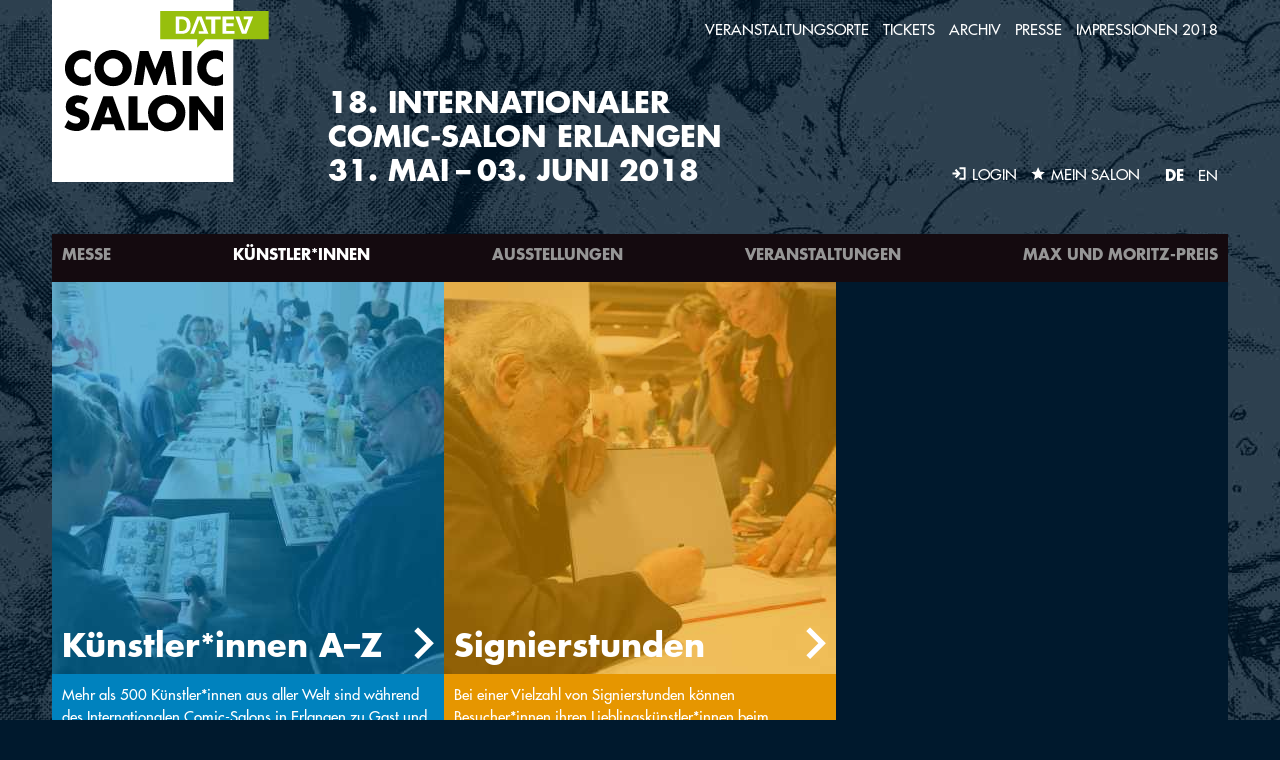

--- FILE ---
content_type: text/html; charset=utf-8
request_url: https://2018.comic-salon.de/de/kuenstler-innen
body_size: 4901
content:


<!doctype html>
<html lang="de" dir="ltr">
<head profile="http://www.w3.org/1999/xhtml/vocab">
  <title>Künstler*innen</title>
  <!--[if IE]><![endif]-->
<meta charset="utf-8" />
<link rel="canonical" href="https://2018.comic-salon.de/de/kuenstler-innen" />
<link rel="shortlink" href="https://2018.comic-salon.de/de/node/654" />
<meta property="og:site_name" content="Comic-Salon" />
<meta property="og:type" content="article" />
<meta property="og:url" content="https://2018.comic-salon.de/de/kuenstler-innen" />
<meta property="og:title" content="Künstler*innen" />
<meta property="og:updated_time" content="2018-04-23T17:03:20+00:00" />
<meta property="article:published_time" content="2016-05-02T17:09:58+00:00" />
<meta property="article:modified_time" content="2018-04-23T17:03:20+00:00" />
  <meta name="viewport" content="width=device-width, initial-scale=1">
  <!--[if IE]><link rel="shortcut icon" href="/sites/all/themes/cs/favicon.ico"><![endif]-->
  <link rel="apple-touch-icon" href="/sites/all/themes/cs/apple-touch-icon.png">
  <link rel="icon" href="/sites/all/themes/cs/favicon.png">
  <link rel="stylesheet" href="/sites/default/files/advagg_css/css__rVB9uOo9_uh6LYHxlBmz1WiuwONikt1RWgaSAsGPGRQ__iFNMHy81xedWVStNkZCi_j7jwQjoHzxSCObCiudnCd0__w09tA22m7TXfGLFFuaRXbUmyznBAWbFc9HTFQaF9iVM.css" media="all" />
<link rel="stylesheet" href="/sites/default/files/advagg_css/css__L4illqkZZ5A_Zvy_-OpzjtnrpfD0j0wPMGrZGblCaog__U5n0U66z1apgk4qJpHyiFEt25J1InG1zQ_UvNFaNnhQ__w09tA22m7TXfGLFFuaRXbUmyznBAWbFc9HTFQaF9iVM.css" media="all" />
<link rel="stylesheet" href="/sites/default/files/advagg_css/css__VHCR7AqCDgYpZ-bFUQEPr3nrOwJFfCue5WIdOI4Cxl0__INn0pWYW-dH24cAINQZ9tYHQRv26ryYlUTc6mLGOTbQ__w09tA22m7TXfGLFFuaRXbUmyznBAWbFc9HTFQaF9iVM.css" media="all" />
  <script src="/sites/default/files/advagg_js/js__vQJUisoIxt0RUm1XncpIl7XLC1aL_63z0NxGHFTKKVA__8MY6XwEfMW9CiUATAQqem8ZKM1ZJkAOg0OMLR-Twlpg__w09tA22m7TXfGLFFuaRXbUmyznBAWbFc9HTFQaF9iVM.js"></script>
<script>
(function(i,s,o,g,r,a,m){i["GoogleAnalyticsObject"]=r;i[r]=i[r]||function(){(i[r].q=i[r].q||[]).push(arguments)},i[r].l=1*new Date();a=s.createElement(o),m=s.getElementsByTagName(o)[0];a.async=1;a.src=g;m.parentNode.insertBefore(a,m)})(window,document,"script","https://www.google-analytics.com/analytics.js","ga");ga("create", "UA-77807541-1", {"cookieDomain":"auto"});ga("set", "anonymizeIp", true);ga("send", "pageview");
</script>
</head>
<body class="html not-front not-logged-in no-sidebars page-node page-node- page-node-654 node-type-routing-page i18n-de color-1" >
  <!--[if lte IE 8]>
  <p class="browserupgrade">You are using an <strong>outdated</strong> browser. Please <a href="http://browsehappy.com/">upgrade your browser</a> to improve your experience.</p>
  <![endif]-->
    
<div class="page-wrap viewport">

  <div class="page-header">
    <div class="logo">
      <a href="/de/home"><img src="/sites/all/themes/cs/img/logo.svg" alt="Comic-Salon Logo" /></a>
    </div>
    <div class="claim">
            1<span>8</span><span>.</span> Internationaler<br>
        Comic-Salon Erlangen<br>
        31. Mai<span class="spacing">–</span>03. Juni 2018
        </div>
  </div>

  
  <div class="page-header-nav">

    <div class="toolbar">
              <a href="/de/user"><img src="/sites/all/themes/cs/img/icons_svg/out/login.svg" alt="" /><span>Login</span></a>
            <a href="/de/mein-salon"><img src="/sites/all/themes/cs/img/icons_svg/out/star-selected.svg" alt="Comic-Salon Logo" /><span>Mein Salon</span></a>
      <a href="#" id="hamburger" class="hamburger"><span><img src="/sites/all/themes/cs/img/icons_svg/out/menu.svg" alt="Comic-Salon Logo" /></span></a>
    </div>

    <div class="header-nav-wrap scrollable" id="header-nav" >

      <div class="lang-choose">
          <a href="/de" class="active">DE</a>
          <a href="/en" >EN</a>
      </div>

          <nav class="nav-primary">
  <ul class="menu"><li class="first leaf"><a href="/de/home">Home</a></li>
<li class="collapsed"><a href="/de/messe">Messe</a></li>
<li class="expanded active-trail"><a href="/de/kuenstler-innen" class="active-trail active">Künstler*innen</a><ul class="menu"><li class="first leaf"><a href="/de/kuenstler-innen-a-z">Künstler*innen A–Z</a></li>
<li class="last leaf"><a href="/de/signierstunden">Signierstunden</a></li>
</ul></li>
<li class="leaf"><a href="/de/ausstellungen">Ausstellungen</a></li>
<li class="collapsed"><a href="/de/veranstaltungen">Veranstaltungen</a></li>
<li class="last collapsed"><a href="/de/max-und-moritz-preis">Max und Moritz-Preis</a></li>
</ul></nav>          <nav class="nav-secondary">
  <ul class="menu"><li class="first leaf"><a href="/de/veranstaltungsorte">Veranstaltungsorte</a></li>
<li class="collapsed"><a href="/de/tickets">Tickets</a></li>
<li class="collapsed"><a href="/de/archiv">Archiv</a></li>
<li class="collapsed"><a href="/de/presse">Presse</a></li>
<li class="last collapsed"><a href="/de/impressionen-2018">Impressionen 2018</a></li>
</ul></nav>
    </div>


          <div class="breadcrumb"></div>
    
                
  </div>

  <div class="page-content">


    
        <div id="node-654" class="node node-routing-page clearfix" about="/de/kuenstler-innen" typeof="sioc:Item foaf:Document">

  
      <span property="dc:title" content="Künstler*innen" class="rdf-meta element-hidden"></span>
  
    
  
  
</div>
<div id="block-views-cards-by-menu-block-1" class="block block-views">

    
  <div class="content">
    <div class="view view-cards-by-menu view-id-cards_by_menu view-display-id-block_1 card-layout view-dom-id-76a0946b351deb4c79ee31beb7931c7a">
        
  
  
      <!-- <div class="view-content"> -->
          

    <a href="/de/kuenstler-innen-a-z"  class="card  node node-basic-page view-mode-card_view ">
      <div class="card-inner-wrap">
        <div class="card-img">
          <picture >
<!--[if IE 9]><video style="display: none;"><![endif]-->
<source srcset="https://2018.comic-salon.de/sites/default/files/styles/card_small/public/card/lesungkreitz_poehlein1281.jpg?itok=dJ9LCW4q&amp;timestamp=1462477304 1x" media="(max-width: 47.9375em)" />
<source srcset="https://2018.comic-salon.de/sites/default/files/styles/card_medium/public/card/lesungkreitz_poehlein1281.jpg?itok=c1Rj4F4x&amp;timestamp=1462477304 1x" media="(min-width: 48em) and (max-width: 73.4375em)" />
<source srcset="https://2018.comic-salon.de/sites/default/files/styles/card_large/public/card/lesungkreitz_poehlein1281.jpg?itok=yHK77KFN&amp;timestamp=1462477304 1x" media="(min-width: 73.5em)" />
<!--[if IE 9]></video><![endif]-->
<!--[if lt IE 9]>
<img  src="https://2018.comic-salon.de/sites/default/files/styles/card_large/public/card/lesungkreitz_poehlein1281.jpg?itok=yHK77KFN&amp;timestamp=1462477304" alt="Artists" title="" />
<![endif]-->
<!--[if !lt IE 9]><!-->
<img  srcset="https://2018.comic-salon.de/sites/default/files/styles/card_large/public/card/lesungkreitz_poehlein1281.jpg?itok=yHK77KFN&amp;timestamp=1462477304 392w" alt="Artists" title="" />
<!-- <![endif]-->
</picture><div class="card-headline"><h1>Künstler*innen A–Z</h1></div>
        </div>
        <div class="card-txt">Mehr als 500 Künstler*innen aus aller Welt sind während des Internationalen Comic-Salons in Erlangen zu Gast und stellen ihre Arbeiten in Ausstellungen, Gesprächen, Diskussionsrunden, Lesungen, Büchern und Signierstunden an den Messeständen einem breiten Publikum vor. Hier geht es zur Übersicht aller auf dem Festival vertretenen Künstler*innen, die regelmäßig aktualisiert wird.</div>
      </div>
    </a>



      

    <a href="/de/signierstunden"  class="card  node node-basic-page view-mode-card_view ">
      <div class="card-inner-wrap">
        <div class="card-img">
          <picture >
<!--[if IE 9]><video style="display: none;"><![endif]-->
<source srcset="https://2018.comic-salon.de/sites/default/files/styles/card_small/public/card/signierstunden.jpg?itok=PRBcxBa5&amp;timestamp=1463584285 1x" media="(max-width: 47.9375em)" />
<source srcset="https://2018.comic-salon.de/sites/default/files/styles/card_medium/public/card/signierstunden.jpg?itok=bHyNuuCa&amp;timestamp=1463584285 1x" media="(min-width: 48em) and (max-width: 73.4375em)" />
<source srcset="https://2018.comic-salon.de/sites/default/files/styles/card_large/public/card/signierstunden.jpg?itok=18MGarjO&amp;timestamp=1463584285 1x" media="(min-width: 73.5em)" />
<!--[if IE 9]></video><![endif]-->
<!--[if lt IE 9]>
<img  src="https://2018.comic-salon.de/sites/default/files/styles/card_large/public/card/signierstunden.jpg?itok=18MGarjO&amp;timestamp=1463584285" alt="" title="" />
<![endif]-->
<!--[if !lt IE 9]><!-->
<img  srcset="https://2018.comic-salon.de/sites/default/files/styles/card_large/public/card/signierstunden.jpg?itok=18MGarjO&amp;timestamp=1463584285 392w" alt="" title="" />
<!-- <![endif]-->
</picture><div class="card-headline"><h1>Signierstunden</h1></div>
        </div>
        <div class="card-txt">Bei einer Vielzahl von Signierstunden können Besucher*innen ihren Lieblingskünstler*innen beim Zeichnen und Signieren über die Schulter sehen. Hier geht es zur Übersicht der Termine, die von den Ausstellern regelmäßig aktualisiert wird.
</div>
      </div>
    </a>



      <!-- </div> -->
  
  
  
  
  
  
</div>  </div>
</div>

    
        
    
                
                
    
    
    
    

  </div>

  <div class="page-footer">

    <div class="page-back-to-top">
      <a href="#top" id="back-to-top">
        <img src="/sites/all/themes/cs/img/icons_svg/out/arrow-up.svg" alt="" />
      </a>
    </div>

    <div class="footer-nav">
          <nav class="nav-tertiary">
  <ul class="menu"><li class="first collapsed"><a href="/de/mein-salon">Mein Salon</a></li>
<li class="leaf"><a href="/de/anreise">Anreise</a></li>
<li class="leaf"><a href="/de/unterkunft">Unterkunft</a></li>
<li class="leaf"><a href="/de/team">Team</a></li>
<li class="leaf"><a href="/de/kontakt-0">Kontakt</a></li>
<li class="leaf"><a href="/de/partner">Partner</a></li>
<li class="leaf"><a href="/de/links">Links</a></li>
<li class="leaf"><a href="/de/impressum">Impressum</a></li>
<li class="leaf"><a href="/de/newsletter-anmeldung">Newsletter-Anmeldung</a></li>
<li class="last leaf"><a href="/de/comic-zeichner-seminar">Comic-Zeichner-Seminar</a></li>
</ul></nav>    </div>

    <div class="footer-social clearfix">
      <a href="//www.facebook.com/ComicSalon" target="_blank" class="facebook">
        <span><img src="/sites/all/themes/cs/img/icons_svg/out/facebook_black.svg" /></span>
      </a>
      <a href="//www.instagram.com/comicsalon_er/" target="_blank" class="instagram">
        <span><img src="/sites/all/themes/cs/img/instagram.svg" /></span>
      </a>
      <span class="wrapper"></span>
      <a href="//twitter.com/Comic_Salon_ER" target="_blank" class="twitter">
        <span><img src="/sites/all/themes/cs/img/icons_svg/out/twitter_black.svg" /></span>
      </a>
      <a href="//www.comicforum.de/forumdisplay.php?30-Internationaler-Comic-Salon-Erlangen" target="_blank" class="comic-forum">
        <span><img src="/sites/all/themes/cs/img/icons_svg/out/comic-forum_black.svg" /></span>
      </a>
    </div>
    <div class="footer-sponsors clearfix">
      <div class="footer-sponsors-wrap">
        <i class="datev">
          <span><img src="/sites/all/themes/cs/img/sponsor-datev.svg" /></span>
        </i>
        <i class="siemens">
          <span><img src="/sites/all/themes/cs/img/sponsor-siemens-v2.svg" /></span>
        </i>
        <i class="pbc">
          <span><img src="/sites/all/themes/cs/img/sponsor-pbc.svg" /></span>
        </i>
      </div>
    </div>

  </div>
  <div class="overlay"></div>

</div>
  <script src="//ajax.googleapis.com/ajax/libs/jquery/1.9.1/jquery.min.js"></script>
<script>
window.jQuery || document.write("<script src='/sites/all/modules/contrib/jquery_update/replace/jquery/1.9/jquery.min.js'>\x3C/script>")
</script>
<script src="/sites/default/files/advagg_js/js__H5AFmq1RrXKsrazzPq_xPQPy4K0wUKqecPjczzRiTgQ__ZHqvWr-79k4Y5DRTd0KcuNHgFp9UJZlb3B0Bi5eGu3M__w09tA22m7TXfGLFFuaRXbUmyznBAWbFc9HTFQaF9iVM.js"></script>
<script src="/sites/default/files/advagg_js/js__uO5UEPHmZbx4i9KsgOh09BLZJsg5iE8QrsL1eekl4Bs__y3uJNjMrk-UUz9riUnY4jl6wIVGTcQKJb32xDfioJfc__w09tA22m7TXfGLFFuaRXbUmyznBAWbFc9HTFQaF9iVM.js" async="async"></script>
<script src="/sites/default/files/advagg_js/js__YYelPfROZ1I6hBOmwrT4ke22NYeBuLsu9iRe5tLuhlM__m5rADbCcJfO1nJdOroBeorPcAAdKnaL_bLPWcB9AhGc__w09tA22m7TXfGLFFuaRXbUmyznBAWbFc9HTFQaF9iVM.js"></script>
<script src="/sites/default/files/advagg_js/js__TdmRRGyda-hjl8fU_RAMdwEnVfvJQJ6HQMEDEzrMHGI___K0OuqRuRmdN0w54DVw_FeKwky-2V4TDQ4Zvbm8CYf4__w09tA22m7TXfGLFFuaRXbUmyznBAWbFc9HTFQaF9iVM.js"></script>
<script>
document.createElement( "picture" );
</script>
<script>
jQuery.extend(Drupal.settings, {"basePath":"\/","pathPrefix":"de\/","ajaxPageState":{"theme":"cs","theme_token":"ogJxqpVcuQ-y7lWF5JDRhriq0jyQLRQImAPzYW7n2rg","css":{"modules\/system\/system.base.css":1,"sites\/all\/modules\/contrib\/date\/date_popup\/themes\/datepicker.1.7.css":1,"sites\/all\/modules\/contrib\/picture\/picture_wysiwyg.css":1,"sites\/all\/modules\/contrib\/ctools\/css\/ctools.css":1,"sites\/all\/modules\/contrib\/genpass\/genpass.css":1,"sites\/all\/themes\/cs\/js\/vendor\/owl.carousel\/assets\/owl.carousel.min.css":1,"sites\/all\/themes\/cs\/css\/normalize.css":1,"sites\/all\/themes\/cs\/css\/style.css":1,"sites\/all\/themes\/cs\/css\/print.css":1},"js":{"sites\/all\/themes\/cs\/js\/vendor\/modernizr.js":1,"\/\/ajax.googleapis.com\/ajax\/libs\/jquery\/1.9.1\/jquery.min.js":1,"misc\/jquery.once.js":1,"misc\/drupal.js":1,"sites\/all\/modules\/contrib\/picture\/picturefill\/picturefill.min.js":1,"sites\/all\/modules\/contrib\/picture\/picture.min.js":1,"public:\/\/languages\/de_ajritV7-BPCH4akn6EhmD4alE8xXflL6Fvwd1TUn08E.js":1,"sites\/all\/modules\/contrib\/google_analytics\/googleanalytics.js":1,"sites\/all\/themes\/cs\/js\/vendor\/js-cookie\/js.cookie.min.js":1,"sites\/all\/themes\/cs\/js\/vendor\/jquery.scrollTo\/jquery.scrollTo.min.js":1,"sites\/all\/themes\/cs\/js\/vendor\/jquery.localScroll\/jquery.localScroll.min.js":1,"sites\/all\/themes\/cs\/js\/vendor\/imagesLoaded\/imagesloaded.pkgd.min.js":1,"sites\/all\/themes\/cs\/js\/vendor\/owl.carousel\/owl.carousel.min.js":1,"sites\/all\/themes\/cs\/js\/vendor\/isotope\/isotope.pkgd.min.js":1,"sites\/all\/themes\/cs\/js\/main.js":1,"sites\/all\/themes\/cs\/js\/filter.js":1}},"googleanalytics":{"trackOutbound":1,"trackMailto":1,"trackDownload":1,"trackDownloadExtensions":"7z|aac|arc|arj|asf|asx|avi|bin|csv|doc(x|m)?|dot(x|m)?|exe|flv|gif|gz|gzip|hqx|jar|jpe?g|js|mp(2|3|4|e?g)|mov(ie)?|msi|msp|pdf|phps|png|ppt(x|m)?|pot(x|m)?|pps(x|m)?|ppam|sld(x|m)?|thmx|qtm?|ra(m|r)?|sea|sit|tar|tgz|torrent|txt|wav|wma|wmv|wpd|xls(x|m|b)?|xlt(x|m)|xlam|xml|z|zip"}});
</script>
  <script type="text/javascript">
    var MTIProjectId='4f72e979-00ee-419b-a724-ce5d1ef554e7';
    (function() {
      var mtiTracking = document.createElement('script');
      mtiTracking.type='text/javascript';
      mtiTracking.async='true';
      mtiTracking.src='/sites/all/themes/cs/js/vendor/fonts.com/mtiFontTrackingCode.js';
      (document.getElementsByTagName('head')[0]||document.getElementsByTagName('body')[0]).appendChild( mtiTracking );
    })();
  </script>
</body>
</html>

--- FILE ---
content_type: text/css
request_url: https://2018.comic-salon.de/sites/default/files/advagg_css/css__VHCR7AqCDgYpZ-bFUQEPr3nrOwJFfCue5WIdOI4Cxl0__INn0pWYW-dH24cAINQZ9tYHQRv26ryYlUTc6mLGOTbQ__w09tA22m7TXfGLFFuaRXbUmyznBAWbFc9HTFQaF9iVM.css
body_size: 11550
content:
html{font-family:"Futura W01","Trebuchet MS",Arial,sans-serif;-ms-text-size-adjust:100%;-webkit-text-size-adjust:100%;}html{box-sizing:border-box;}*,*:before,*:after{box-sizing:inherit;}body{margin:0;}article,aside,details,figcaption,figure,footer,header,hgroup,main,menu,nav,section,summary{display:block;}audio,canvas,progress,video{display:inline-block;vertical-align:baseline;}audio:not([controls]){display:none;height:0;}[hidden]{display:none;}template{display:none;}a{background-color:transparent;}a:active,a:hover{outline:0;}abbr[title]{border-bottom:1px dotted;}b,strong{font-weight:bold;}dfn{font-style:italic;}mark{background:#ff0;color:#000;}small{font-size:80%;}sub,sup{font-size:75%;line-height:0;position:relative;vertical-align:baseline;}sup{top:-0.5em;}sub{bottom:-0.25em;}img{border:0;}svg:not(:root){overflow:hidden;}ol ol,ol ul,ul ol,ul ul{margin:0;}hr{box-sizing:content-box;height:0;}pre{overflow:auto;}code,kbd,samp,pre{font-family:monospace,monospace;font-size:1em;}button,input,optgroup,select,textarea{color:inherit;font:inherit;margin:0;}button{overflow:visible;}button,select{text-transform:none;}button,html input[type="button"],input[type="reset"],input[type="submit"]{-webkit-appearance:button;cursor:pointer;}button[disabled],html input[disabled]{cursor:default;}button::-moz-focus-inner,input::-moz-focus-inner{border:0;padding:0;}input{line-height:normal;}input[type="checkbox"],input[type="radio"]{box-sizing:border-box;padding:0;}input[type="number"]::-webkit-inner-spin-button,input[type="number"]::-webkit-outer-spin-button{height:auto;}input[type="search"]{-webkit-appearance:textfield;box-sizing:content-box;}input[type="search"]::-webkit-search-cancel-button,input[type="search"]::-webkit-search-decoration{-webkit-appearance:none;}fieldset{padding:8.4px 15px 15.6px;padding:0.525rem 0.9375rem 0.975rem;border:1px solid #c0c0c0;margin:0 2px;}legend{border:0;padding:0;}textarea{overflow:auto;}optgroup{font-weight:bold;}table{border-collapse:collapse;border-spacing:0;}td,th{padding:0;}.hidden{display:none !important;}.visuallyhidden{border:0;clip:rect(0 0 0 0);height:1px;margin:-1px;overflow:hidden;padding:0;position:absolute;width:1px;}.visuallyhidden.focusable:active,.visuallyhidden.focusable:focus{clip:auto;height:auto;margin:0;overflow:visible;position:static;width:auto;}.invisible{visibility:hidden;}.clearfix:before,.clearfix:after{content:" ";display:table;}.clearfix:after{clear:both;}
/*})'"*/
@font-face{font-family:"Futura W01";src:url("/sites/all/themes/cs/fonts/futura/0a41510f-c527-4001-89c5-d66d2c9ed34b.eot?#iefix");src:url("/sites/all/themes/cs/fonts/futura/0a41510f-c527-4001-89c5-d66d2c9ed34b.eot?#iefix") format("eot"),url("/sites/all/themes/cs/fonts/futura/e17c7943-8db2-4470-9e2a-74a8d01f6776.woff2") format("woff2"),url("/sites/all/themes/cs/fonts/futura/6c72b0cb-89a1-4da9-8574-9244967bd9d6.woff") format("woff"),url("/sites/all/themes/cs/fonts/futura/dd79c75a-b0c9-4d70-a5a7-bdde1d5449fd.ttf") format("truetype"),url("/sites/all/themes/cs/fonts/futura/c35c8eec-24d3-4ed7-9159-df80a008bf54.svg#c35c8eec-24d3-4ed7-9159-df80a008bf54") format("svg");font-weight:500;font-style:normal;}@font-face{font-family:"Futura W01";src:url("/sites/all/themes/cs/fonts/futura/87f56fc1-ab05-4355-90af-9e83740663af.eot?#iefix");src:url("/sites/all/themes/cs/fonts/futura/87f56fc1-ab05-4355-90af-9e83740663af.eot?#iefix") format("eot"),url("/sites/all/themes/cs/fonts/futura/3cf9e1e8-63a2-497f-86ed-6b63d6de1986.woff2") format("woff2"),url("/sites/all/themes/cs/fonts/futura/184895ac-545b-450b-9d3a-c0a0a7620977.woff") format("woff"),url("/sites/all/themes/cs/fonts/futura/bf8628d2-1ae0-4645-ba3f-3ce62d8d907c.ttf") format("truetype"),url("/sites/all/themes/cs/fonts/futura/20073de8-56dd-4e4c-9434-5097c3f2fd28.svg#20073de8-56dd-4e4c-9434-5097c3f2fd28") format("svg");font-weight:700;font-style:normal;}h1,h2,h3,h4,h5,h6{-moz-osx-font-smoothing:grayscale;-webkit-font-smoothing:antialiased;}body{color:#fff;}a{color:#fff;text-decoration:none;line-height:inherit;font-weight:inherit;}a:hover{color:#fff;text-decoration:none;}a:visited,a:focus{text-decoration:none;}.inactive,.inactive:hover{color:#969696;}.detail a{text-decoration:underline;}.detail ul{list-style:none;padding-left:1em;}.detail ol{padding-left:1.3em;}.detail ul li:before{content:'\203A';display:block;float:left;font-size:1.25em;font-weight:bold;margin:0 .15em 0 -.75em;line-height:1.08em;}[class^="cs-icon-"]:before,[class*=" cs-icon-"]:before{font-size:101%;content:'';display:inline-block;height:.75em;width:1em;background-size:contain;background-repeat:no-repeat;}.cs-icon-apply:before{background-image:url("/sites/all/themes/cs/img/icons_svg/out/apply.svg");width:1.24609375em;}.cs-icon-arrow-left:before{background-image:url("/sites/all/themes/cs/img/icons_svg/out/arrow-left.svg");width:0.6318359375em;}.cs-icon-close:before{background-image:url("/sites/all/themes/cs/img/icons_svg/out/close.svg");width:1em;}.cs-icon-download:before{background-image:url("/sites/all/themes/cs/img/icons_svg/out/download.svg");width:0.8515625em;}.cs-icon-external:before{background-image:url("/sites/all/themes/cs/img/icons_svg/out/external.svg");width:1.1083984375em;}.cs-icon-filter:before{background-image:url("/sites/all/themes/cs/img/icons_svg/out/filter.svg");width:1.03125em;}.cs-icon-filter-apply:before{background-image:url("/sites/all/themes/cs/img/icons_svg/out/filter-apply.svg");width:1.34375em;}.cs-icon-filter-reset:before{background-image:url("/sites/all/themes/cs/img/icons_svg/out/filter-reset.svg");width:1.15625em;}.cs-icon-login:before{background-image:url("/sites/all/themes/cs/img/icons_svg/out/login.svg");width:1.09375em;}.cs-icon-logout:before{background-image:url("/sites/all/themes/cs/img/icons_svg/out/logout.svg");width:0.982421875em;}.cs-icon-open:before{background-image:url("/sites/all/themes/cs/img/icons_svg/out/open.svg");width:1.0830078125em;}.cs-icon-profil:before{background-image:url("/sites/all/themes/cs/img/icons_svg/out/profil.svg");}.cs-icon-star-selected:before{background-image:url("/sites/all/themes/cs/img/icons_svg/out/star-selected.svg");width:1.05859375em;}.cs-icon-junges-forum:before{background-image:url("/sites/all/themes/cs/img/icons_svg/out/junges-forum.svg");width:1.5234375em;}.cs-icon-messe-aussteller:before{background-image:url("/sites/all/themes/cs/img/icons_svg/out/messe-aussteller.svg");}.cs-icon-klein-aussteller:before{background-image:url("/sites/all/themes/cs/img/icons_svg/out/klein-aussteller.svg");width:1.25em;}@media (max-width:47.9375em){html{font-size:93.75%;line-height:1.4666666667em;}h1{font-size:24px;line-height:28.79998px;font-size:1.6rem;line-height:1.9199986667rem;margin:22px 0px;margin:1.4666666667rem 0rem;}h2{font-size:20px;line-height:25.00003px;font-size:1.3333333333rem;line-height:1.6666686667rem;margin:22px 0px;margin:1.4666666667rem 0rem;}h3{font-size:17px;line-height:22.49995px;font-size:1.1333333333rem;line-height:1.4999966667rem;margin:22px 0px;margin:1.4666666667rem 0rem;}h4{font-size:15px;line-height:22px;font-size:1rem;line-height:1.4666666667rem;margin:22px 0px;margin:1.4666666667rem 0rem;}h5{font-size:13px;line-height:16.5px;font-size:0.8666666667rem;line-height:1.1rem;margin:22px 0px;margin:1.4666666667rem 0rem;}h6{font-size:11px;line-height:13.2px;font-size:0.7333333333rem;line-height:0.88rem;margin:22px 0px;margin:1.4666666667rem 0rem;}dl,menu,ol,ul{margin:22px 0px;margin:1.4666666667rem 0rem;}dd{margin:0 0 0 40px;}menu,ol,ul{padding:0 0 0 40px;}blockquote{margin:22px 40px;margin:1.4666666667rem 2.6666666667rem;}figure{margin:22px 40px;margin:1.4666666667rem 2.6666666667rem;}p,pre{margin:22px 0px;margin:1.4666666667rem 0rem;}.claim{font-size:21px;line-height:25.20001px;font-size:1.4rem;line-height:1.6800006667rem;}.filter-bar{font-size:12px;font-size:0.8rem;}.filter-bar .filter-button{font-size:15px;line-height:22px;font-size:1rem;line-height:1.4666666667rem;}.nav-tertiary{font-size:12px;line-height:22px;font-size:0.8rem;line-height:1.4666666667rem;}.list-header h1,.detail-header h1{font-size:15px;line-height:22px;font-size:1rem;line-height:1.4666666667rem;}.detail-img-credit{font-size:13px;line-height:16.5px;font-size:0.8666666667rem;line-height:1.1rem;}.header-basic-page h1{font-size:15px;line-height:22px;font-size:1rem;line-height:1.4666666667rem;margin:11px 0px;margin:0.7333333333rem 0rem;}}@media (min-width:48em) and (max-width:73.4375em){html{font-size:81.25%;line-height:1.3846153846em;}h1{font-size:20px;line-height:25.00002px;font-size:1.5384615385rem;line-height:1.9230784615rem;margin:18px 0px;margin:1.3846153846rem 0rem;}h2{font-size:17px;line-height:22.5px;font-size:1.3076923077rem;line-height:1.7307692308rem;margin:18px 0px;margin:1.3846153846rem 0rem;}h3{font-size:15px;line-height:21.99996px;font-size:1.1538461538rem;line-height:1.6923046154rem;margin:18px 0px;margin:1.3846153846rem 0rem;}h4{font-size:13px;line-height:16.49997px;font-size:1rem;line-height:1.2692284615rem;margin:18px 0px;margin:1.3846153846rem 0rem;}h5{font-size:11px;line-height:13.20003px;font-size:0.8461538462rem;line-height:1.0153869231rem;margin:18px 0px;margin:1.3846153846rem 0rem;}h6{font-size:9px;line-height:10.8px;font-size:0.6923076923rem;line-height:0.8307692308rem;margin:18px 0px;margin:1.3846153846rem 0rem;}dl,menu,ol,ul{margin:18px 0px;margin:1.3846153846rem 0rem;}dd{margin:0 0 0 40px;}menu,ol,ul{padding:0 0 0 40px;}blockquote{margin:18px 40px;margin:1.3846153846rem 3.0769230769rem;}figure{margin:18px 40px;margin:1.3846153846rem 3.0769230769rem;}p,pre{margin:18px 0px;margin:1.3846153846rem 0rem;}.claim{font-size:20px;line-height:23.999994px;font-size:1.5384615385rem;line-height:1.8461533846rem;}.breadcrumb{font-size:11px;line-height:13.20003px;font-size:0.8461538462rem;line-height:1.0153869231rem;}.filter-bar{font-size:15px;font-size:1.1538461538rem;}.detail-img-credit{font-size:9px;line-height:10.8px;font-size:0.6923076923rem;line-height:0.8307692308rem;}.header-basic-page h1{margin:9px 0px;margin:0.6923076923rem 0rem;}}@media (min-width:73.5em){html{font-size:93.75%;line-height:1.4666666667em;}h1{font-size:32px;line-height:38.5px;font-size:2.1333333333rem;line-height:2.5666666667rem;margin:22px 0px;margin:1.4666666667rem 0rem;}h2{font-size:24px;line-height:28.79998px;font-size:1.6rem;line-height:1.9199986667rem;margin:22px 0px;margin:1.4666666667rem 0rem;}h3{font-size:20px;line-height:25.00003px;font-size:1.3333333333rem;line-height:1.6666686667rem;margin:22px 0px;margin:1.4666666667rem 0rem;}h4{font-size:15px;line-height:22px;font-size:1rem;line-height:1.4666666667rem;margin:22px 0px;margin:1.4666666667rem 0rem;}h5{font-size:13px;line-height:16.5px;font-size:0.8666666667rem;line-height:1.1rem;margin:22px 0px;margin:1.4666666667rem 0rem;}h6{font-size:11px;line-height:13.2px;font-size:0.7333333333rem;line-height:0.88rem;margin:22px 0px;margin:1.4666666667rem 0rem;}dl,menu,ol,ul{margin:22px 0px;margin:1.4666666667rem 0rem;}dd{margin:0 0 0 40px;}menu,ol,ul{padding:0 0 0 40px;}blockquote{margin:22px 40px;margin:1.4666666667rem 2.6666666667rem;}figure{margin:22px 40px;margin:1.4666666667rem 2.6666666667rem;}p,pre{margin:22px 0px;margin:1.4666666667rem 0rem;}.claim{font-size:29px;line-height:34.80004px;font-size:1.9333333333rem;line-height:2.3200026667rem;}.breadcrumb{font-size:13px;line-height:16.5px;font-size:0.8666666667rem;line-height:1.1rem;}.slide-claim-headline{font-size:32px;line-height:38.5px;font-size:2.1333333333rem;line-height:2.5666666667rem;}.detail-img-credit{font-size:13px;line-height:16.5px;font-size:0.8666666667rem;line-height:1.1rem;}.header-basic-page h1{margin:11px 0px;margin:0.7333333333rem 0rem;}}html{height:100%;}body{min-height:100%;}body{background-repeat:no-repeat;background-position:center top;background-color:#00192d;}@media (max-width:47.9375em){body{background-image:url("/sites/all/themes/cs/img/dummy_bg_01-s.jpg");}}@media (min-width:48em) and (max-width:73.4375em){body{background-image:url("/sites/all/themes/cs/img/dummy_bg_01-m.jpg");}}@media (min-width:73.5em){body{background-image:url("/sites/all/themes/cs/img/dummy_bg_01-l.jpg");}}@media (max-width:47.9375em){.page-header-nav.fixed{background-image:url("/sites/all/themes/cs/img/dummy_bg_01-s.jpg");background-repeat:no-repeat;background-position:center top;}}body.no-scroll{overflow:hidden;position:fixed;width:100%;}body.no-scroll .page-header{display:block;}.page-wrap{margin:0 auto;position:relative;}@media (max-width:47.9375em){.page-wrap{min-width:320px;max-width:400px;}}@media (min-width:48em) and (max-width:73.4375em){.page-wrap{width:768px;}}@media (min-width:73.5em){.page-wrap{width:1176px;}}.page-header{overflow:hidden;position:relative;padding-top:20px;padding-bottom:50px;}@media (min-width:48em) and (max-width:73.4375em){.page-header{padding-top:0;padding-bottom:32px;}}@media (min-width:73.5em){.page-header{padding-top:0;padding-bottom:46px;}}@media (max-width:47.9375em){.page-header{display:none;}.front .page-header{display:block;}}.page-header-nav{position:relative;}@media (min-width:48em){.page-header-nav{position:static;}}.page-header-nav.fixed{position:fixed;top:0;z-index:2;}@media (max-width:47.9375em){.page-header-nav.fixed{width:400px;}}@media (min-width:48em) and (max-width:73.4375em){.page-header-nav.fixed{width:768px;}}@media (min-width:73.5em){.page-header-nav.fixed{width:1176px;}}@media (min-width:48em){.page-header-nav.fixed .toolbar,.page-header-nav.fixed .lang-choose,.page-header-nav.fixed .nav-secondary{display:none;}}@media (max-width:24.9375rem){.page-header-nav.fixed{width:100%;min-width:320px;}}.page-content{overflow:hidden;}.page-footer{position:relative;}.logo{display:inline-block;}.logo img{display:block;}@media (min-width:48em) and (max-width:73.4375em){.logo img{height:142px;}}@media (min-width:73.5em){.logo img{height:182px;}}@media (max-width:47.9375rem){.logo{width:75%;float:left;margin-right:-100%;margin-left:12.5%;clear:both;}}.claim{height:76px;margin-top:16px;font-weight:bold;text-transform:uppercase;color:#fff;}.claim span + span{letter-spacing:-0.13em;}.claim span.spacing{padding:0 0.2em 0 0.25em;}@media (min-width:48em){.claim{margin-top:0;height:auto;}}@media (min-width:48em) and (max-width:73.4375em){.claim{position:absolute;left:204px;bottom:33px;}.claim span + span{letter-spacing:normal;}}@media (min-width:73.5em){.claim{position:absolute;left:276px;bottom:47px;}.claim span + span{letter-spacing:normal;}}@media (max-width:47.9375rem){.claim{width:75%;float:left;margin-right:-100%;margin-left:12.5%;clear:both;}}@media (max-width:47.9375rem){.toolbar a{width:33.3333333333%;clear:right;float:left;margin-left:0;margin-right:0%;}}.toolbar{text-transform:uppercase;height:40px;}@media (min-width:48em){.toolbar{height:auto;}}.toolbar span{display:none;}@media (min-width:48em){.toolbar span{display:inline;}}.toolbar a{display:inline-block;line-height:0;text-align:left;position:relative;}@media (min-width:48em) and (max-width:73.4375em){.toolbar a{margin-left:7px;}}@media (min-width:73.5em){.toolbar a{margin-left:10px;}}.toolbar a + a{text-align:center;}.toolbar a:last-child{text-align:right;}.toolbar a.hamburger span{display:inline-block;}.toolbar a.hamburger.open span{background:#140a0f;}@media (min-width:48em){.toolbar a.hamburger{display:none;}}.toolbar img{height:20px;margin:10px;width:auto;display:inline-block;}@media (min-width:48em){.toolbar img{margin:0;margin-right:6px;}}@media (min-width:48em) and (max-width:73.4375em){.toolbar img{height:11px;}}@media (min-width:73.5em){.toolbar img{height:13px;}}@media (min-width:48em) and (max-width:73.4375em){.toolbar{position:absolute;top:126px;right:67px;}}@media (min-width:73.5em){.toolbar{position:absolute;top:164px;right:88px;}}@media (max-width:47.9375rem){.lang-choose a{width:50%;clear:right;float:left;margin-left:0;margin-right:0%;}}@media (max-width:47.9375rem){.header-nav-wrap{display:none;}}.header-nav-wrap{padding:10px 10px 20px 10px;line-height:32px;overflow-y:auto;-webkit-overflow-scrolling:touch;position:absolute;z-index:2;width:100%;background:#140a0f;}@media (max-width:47.9375em){.header-nav-wrap{display:none;padding-bottom:50%;}}@media (min-width:48em){.header-nav-wrap{display:block !important;height:auto !important;padding:0 10px;line-height:normal;}}.header-nav-wrap nav{text-transform:uppercase;}.header-nav-wrap nav a{display:inline-block;width:100%;}@media (min-width:48em){.header-nav-wrap nav a{width:auto;}}.header-nav-wrap ul{padding:0;margin:0;list-style:none;}@media (min-width:48em){.header-nav-wrap{position:static;display:block;overflow:visible;}}.nav-primary{font-weight:bold;}.nav-primary ul ul{display:none;}@media (min-width:48em){.nav-primary ul{width:100%;padding:0;text-align:justify;}.nav-primary ul li{text-align:center;display:inline-block;}.nav-primary ul li:first-child{display:none;}.nav-primary ul:after{content:"";width:100%;display:inline-block;}}@media (min-width:48em) and (max-width:73.4375em){.nav-primary ul{line-height:29px;height:29px;}}@media (min-width:73.5em){.nav-primary ul{height:40px;}.nav-primary ul a{line-height:40px;}}.nav-primary a{color:#969696;-webkit-transition:.3s color;transition:.3s color;}.nav-primary a.active,.nav-primary a.active-trail,.nav-primary a:hover{color:#fff;}.front .nav-primary a{color:#fff;}.nav-tertiary ul ul{display:none;}.nav-secondary ul ul{display:none;}@media (min-width:48em){.nav-secondary{position:absolute;right:10px;}}@media (min-width:48em) and (max-width:73.4375em){.nav-secondary{top:12px;}}@media (min-width:73.5em){.nav-secondary{top:20px;}}@media (min-width:48em){.nav-secondary li{display:block;float:left;margin-left:14px;}}.lang-choose{overflow:hidden;}@media (min-width:48em){.lang-choose{line-height:normal;}}@media (min-width:48em) and (max-width:73.4375em){.lang-choose{position:absolute;top:126px;right:10px;}}@media (min-width:73.5em){.lang-choose{position:absolute;top:164px;right:10px;}}.lang-choose a{text-align:center;}@media (min-width:48em) and (max-width:73.4375em){.lang-choose a{margin-left:7px;}}@media (min-width:73.5em){.lang-choose a{margin-left:10px;}}.lang-choose a.active{font-weight:bold;}.breadcrumb{overflow:hidden;display:none;background:#140a0f;padding:4px 10px;}@media (min-width:48em){.breadcrumb{display:block;}}@media (min-width:48em) and (max-width:73.4375em){.breadcrumb{padding:2.5px 10px;}}.breadcrumb a{display:inline-block;float:left;}.breadcrumb a:after{content:'\203A';padding:0 4px;}.breadcrumb a:last-child:after{content:"";padding:0;}.jumpy{overflow:hidden;background:#140a0f;text-transform:uppercase;font-weight:bold;padding:10px;}@media (max-width:47.9375em){.jumpy a{display:block;}.jumpy.alphabet{padding:10px 6px 10px 4px;}.jumpy.alphabet a{text-align:center;width:7.1428571429%;clear:right;float:left;margin-left:0;margin-right:0%;-webkit-tap-highlight-color:#ccc;}.jumpy.alphabet a:nth-child(15){margin-left:10px;}.jumpy.alphabet a:not(.inactive):active{background:#969696;}.jumpy.vvk a{text-align:center;width:33.3333333333%;clear:right;float:left;margin-left:0;margin-right:0%;}.jumpy.vvk a:nth-child(4){width:100%;clear:right;float:right;margin-right:0;clear:both;}.jumpy.days a{width:50%;clear:right;float:left;margin-left:0;margin-right:0%;}.jumpy.days a span{display:none;}.jumpy.days a:nth-child(3),.jumpy.days a:nth-child(4){text-align:right;}}@media (min-width:48em){.jumpy{width:100%;padding:0 10px;text-align:justify;}.jumpy a{text-align:center;display:inline-block;}.jumpy:after{content:"";width:100%;display:inline-block;}}@media (min-width:48em) and (max-width:73.4375em){.jumpy{height:29px;line-height:29px;}.jumpy.alphabet a{padding:0 7px;}.jumpy.alphabet a:first-child{padding-left:0;}.jumpy.alphabet a:last-child{padding-right:0;}}@media (min-width:73.5em){.jumpy{height:40px;line-height:40px;}.jumpy.alphabet a{padding:0 12px;}.jumpy.alphabet a:first-child{padding-left:0;}.jumpy.alphabet a:last-child{padding-right:0;}}.jumpy.alphabet a{color:#969696;}.jumpy.alphabet a.active{color:#fff;}.filter-bar{color:#fff;background:#140a0f;padding:10px;overflow:hidden;}@media (min-width:48em) and (max-width:73.4375em){.filter-bar{height:29px;line-height:29px;padding:0 10px;}}@media (min-width:73.5em){.filter-bar{height:40px;line-height:40px;padding:0 10px;}}.filter-bar > *{display:block;}.filter-bar .filter-count{float:left;}.filter-bar .filter-button{float:right;text-transform:uppercase;display:none;}.page-back-to-top{text-align:center;}.page-back-to-top a{display:inline-block;line-height:0;background:#140a0f;padding:12px 8px;}@media (min-width:48em) and (max-width:73.4375em){.page-back-to-top a{padding:10px 7px;}}@media (min-width:73.5em){.page-back-to-top a{padding:15px 10px;}}.page-back-to-top img{height:15px;display:inline-block;}@media (min-width:48em) and (max-width:73.4375em){.page-back-to-top img{height:10px;}}@media (min-width:73.5em){.page-back-to-top img{height:16px;}}.footer-nav{overflow:hidden;background:#140a0f;}@media (min-width:48em){.footer-nav{padding:0 10px;}}@media (max-width:47.9375rem){.nav-tertiary{width:87.5%;float:right;margin-left:0;margin-right:0;clear:none;}.nav-tertiary ul li{width:42.8571428571%;clear:right;float:left;margin-left:0;margin-right:0%;clear:both;}.nav-tertiary ul li:nth-child(2n){width:42.8571428571%;clear:right;float:right;margin-right:0;}}@media (min-width:48em) and (max-width:73.4375em){.nav-tertiary{width:566px;}}@media (min-width:73.5em){.nav-tertiary{width:872px;}}.nav-tertiary ul{margin:0;padding:0;list-style:none;}.nav-tertiary ul li{padding-right:10px;line-height:normal;}@media (min-width:48em){.nav-tertiary ul li{width:25%;clear:right;float:left;margin-left:0;margin-right:0%;padding-right:0;}}.nav-tertiary a{text-transform:uppercase;display:inline-block;padding:8px 0;}@media (min-width:73.5em){.nav-tertiary a{padding:7px 0;}}@media (max-width:47.9375rem){.footer-social{padding:0 50px;display:-webkit-box;display:-ms-flexbox;display:flex;-webkit-box-pack:justify;-ms-flex-pack:justify;justify-content:space-between;}.footer-social a{display:block;-webkit-box-flex:0;-ms-flex:0 1 auto;flex:0 1 auto;}.footer-social span.wrapper{display:none;}.footer-social::before,.footer-social::after{content:none;}.footer-sponsors a:first-child,.footer-sponsors i:first-child{width:12.5%;float:left;margin-right:-100%;margin-left:12.5%;clear:none;}.footer-sponsors a:nth-child(2),.footer-sponsors i:nth-child(2){text-align:center;width:25%;float:left;margin-right:-100%;margin-left:37.5%;clear:none;}.footer-sponsors a:last-child,.footer-sponsors i:last-child{width:12.5%;float:left;margin-right:-100%;margin-left:75%;clear:none;}}.footer-social,.footer-sponsors{background:#140a0f;}.footer-social a,.footer-social i,.footer-sponsors a,.footer-sponsors i{display:inline-block;line-height:0;}.footer-social a span,.footer-social i span,.footer-sponsors a span,.footer-sponsors i span{display:inline-block;position:relative;height:40px;width:40px;background:#fff;}@media (min-width:48em) and (max-width:73.4375em){.footer-social a span,.footer-social i span,.footer-sponsors a span,.footer-sponsors i span{height:35px;width:35px;}}@media (min-width:73.5em){.footer-social a span,.footer-social i span,.footer-sponsors a span,.footer-sponsors i span{height:54px;width:54px;}}.footer-social a span img,.footer-social i span img,.footer-sponsors a span img,.footer-sponsors i span img{max-height:100%;max-width:100%;width:auto;height:auto;position:absolute;top:0;bottom:0;left:0;right:0;margin:auto;}@media (max-width:47.9375rem){.footer-sponsors .siemens span{width:90px;}}.footer-social{overflow:hidden;padding-top:15px;}@media (min-width:48em){.footer-social{padding:0;position:absolute;right:10px;}}@media (min-width:48em) and (min-width:48em) and (max-width:73.4375em){.footer-social{top:91px;}}@media (min-width:48em) and (min-width:73.5em){.footer-social{top:89px;}}@media (min-width:48em){.footer-social a{margin-left:8px;}.footer-social span.wrapper{display:block;height:8px;}}.footer-social a.comic-forum img{height:15px;}@media (min-width:48em) and (max-width:73.4375em){.footer-social a.comic-forum img{height:14px;}}@media (min-width:73.5em){.footer-social a.comic-forum img{height:20px;}}.footer-social a.facebook img{height:30px;}@media (min-width:48em) and (max-width:73.4375em){.footer-social a.facebook img{height:25px;}}@media (min-width:73.5em){.footer-social a.facebook img{height:38px;}}.footer-social a.twitter img{height:28px;}@media (min-width:48em) and (max-width:73.4375em){.footer-social a.twitter img{height:23px;}}@media (min-width:73.5em){.footer-social a.twitter img{height:36px;}}@media (min-width:48em) and (max-width:73.4375em){.footer-sponsors-wrap{width:566px;}}@media (min-width:73.5em){.footer-sponsors-wrap{width:872px;}}.footer-sponsors{padding-top:32px;padding-bottom:24px;}@media (min-width:48em){.footer-sponsors{padding-left:10px;padding-right:10px;}}@media (min-width:48em) and (max-width:73.4375em){.footer-sponsors{padding-top:15px;padding-bottom:32px;}}@media (min-width:73.5em){.footer-sponsors{padding-top:40px;padding-bottom:46px;}}.footer-sponsors i span{background:none;}@media (min-width:48em){.footer-sponsors i{width:25%;clear:right;float:left;margin-left:0;margin-right:0%;}.footer-sponsors i span{width:auto;}.footer-sponsors i span img{position:relative;vertical-align:middle;}}@media (min-width:48em) and (max-width:73.4375em){.footer-sponsors i span{height:40px;line-height:40px;}.footer-sponsors i span img{height:40px;}.footer-sponsors i.siemens span img{height:40px;}}@media (min-width:73.5em){.footer-sponsors i span{height:60px;line-height:60px;}.footer-sponsors i span img{height:60px;}.footer-sponsors i.siemens span img{height:60px;}}.footer-social .instagram span img{max-height:80%;max-width:80%;}.color-1 .page-content{background-color:#c80064;}.color-1 .page-content input.form-text,.color-1 .page-content .cs-form select{background-color:#a0005a;}.color-2 .page-content{background-color:#0082be;}.color-2 .page-content input.form-text,.color-2 .page-content .cs-form select{background-color:#0069a0;}.color-3 .page-content{background-color:#e69600;}.color-3 .page-content input.form-text,.color-3 .page-content .cs-form select{background-color:#c87800;}.color-4 .page-content{background-color:#82aa1e;}.color-4 .page-content input.form-text,.color-4 .page-content .cs-form select{background-color:#698723;}.node-type-routing-page .page-content,.node-type-homepage .page-content{background:#00192d;}.card{position:relative;display:block;}.card-img{position:relative;overflow:hidden;}.card-img img{width:100%;vertical-align:top;height:auto;display:block;}@media (max-width:47.9375rem){.card h1{width:87.5%;float:left;margin-right:-100%;margin-left:0;clear:none;}}.card h1{display:block;position:absolute;bottom:16px;margin:0;padding-left:10px;}@media (min-width:48em) and (max-width:73.4375em){.card h1{padding-right:26px;}}@media (min-width:73.5em){.card h1{padding-right:40px;bottom:10px;}}.card-headline{position:absolute;width:100%;height:100%;top:0;left:0;background-image:url("/sites/all/themes/cs/img/icons_svg/out/arrow-right.svg");background-repeat:no-repeat;background-position:right 10px bottom 20px;}@media (min-width:48em) and (max-width:73.4375em){.card-headline{background-size:10px;}}@media (min-width:73.5em){.card-headline{background-position:right 10px bottom 15px;}}.card.nolink .card-headline{background-image:none;}.card.extlink .card-headline{background-image:url("/sites/all/themes/cs/img/icons_svg/out/external.svg");background-size:28px;}@media (min-width:48em) and (max-width:73.4375em){.card.extlink .card-headline{background-size:20px;}}.card-txt{padding:10px;white-space:pre-line;}@media (min-width:73.5em){.card-txt{padding-bottom:20px;}}.card-layout{overflow:hidden;}@media (min-width:48em){.flexwrap .card-layout{display:-webkit-box;display:-ms-flexbox;display:flex;-ms-flex-wrap:wrap;flex-wrap:wrap;}.card-inner-wrap{width:100%;}.card{float:left;}.csstransitions .card-img img{-webkit-transition:.4s ease-in-out;transition:.4s ease-in-out;}.csstransitions .card:hover .card-img img{-webkit-transform:scale(1.1);transform:scale(1.1);}}@media (min-width:48em) and (max-width:73.4375em){.card,.card-img{width:256px;}.card-img{height:256px;}}@media (min-width:73.5em){.card,.card-img{width:392px;}.card-img{height:392px;}}.card-other-links{padding:10px;overflow:hidden;}.card-other-links a{text-transform:uppercase;font-weight:bold;}.card-other-links a{float:left;}.card-other-links a + a{float:right;}.color-1 .card:nth-child(4n+1){background-color:#c80064;}.color-1 .card:nth-child(4n+1) .card-headline{background-color:rgba(200,0,100,0.6);}.color-1 .card:nth-child(4n+2){background-color:#0082be;}.color-1 .card:nth-child(4n+2) .card-headline{background-color:rgba(0,130,190,0.6);}.color-1 .card:nth-child(4n+3){background-color:#e69600;}.color-1 .card:nth-child(4n+3) .card-headline{background-color:rgba(230,150,0,0.6);}.color-1 .card:nth-child(4n+4){background-color:#82aa1e;}.color-1 .card:nth-child(4n+4) .card-headline{background-color:rgba(130,170,30,0.6);}.color-2 .card:nth-child(4n+1){background-color:#0082be;}.color-2 .card:nth-child(4n+1) .card-headline{background-color:rgba(0,130,190,0.6);}.color-2 .card:nth-child(4n+2){background-color:#e69600;}.color-2 .card:nth-child(4n+2) .card-headline{background-color:rgba(230,150,0,0.6);}.color-2 .card:nth-child(4n+3){background-color:#82aa1e;}.color-2 .card:nth-child(4n+3) .card-headline{background-color:rgba(130,170,30,0.6);}.color-2 .card:nth-child(4n+4){background-color:#c80064;}.color-2 .card:nth-child(4n+4) .card-headline{background-color:rgba(200,0,100,0.6);}.color-3 .card:nth-child(4n+1){background-color:#e69600;}.color-3 .card:nth-child(4n+1) .card-headline{background-color:rgba(230,150,0,0.6);}.color-3 .card:nth-child(4n+2){background-color:#82aa1e;}.color-3 .card:nth-child(4n+2) .card-headline{background-color:rgba(130,170,30,0.6);}.color-3 .card:nth-child(4n+3){background-color:#c80064;}.color-3 .card:nth-child(4n+3) .card-headline{background-color:rgba(200,0,100,0.6);}.color-3 .card:nth-child(4n+4){background-color:#0082be;}.color-3 .card:nth-child(4n+4) .card-headline{background-color:rgba(0,130,190,0.6);}.color-4 .card:nth-child(4n+1){background-color:#82aa1e;}.color-4 .card:nth-child(4n+1) .card-headline{background-color:rgba(130,170,30,0.6);}.color-4 .card:nth-child(4n+2){background-color:#c80064;}.color-4 .card:nth-child(4n+2) .card-headline{background-color:rgba(200,0,100,0.6);}.color-4 .card:nth-child(4n+3){background-color:#0082be;}.color-4 .card:nth-child(4n+3) .card-headline{background-color:rgba(0,130,190,0.6);}.color-4 .card:nth-child(4n+4){background-color:#e69600;}.color-4 .card:nth-child(4n+4) .card-headline{background-color:rgba(230,150,0,0.6);}.card-layout-press{background-color:#00192d;}.card-press{background:none !important;}.card-img-press{text-align:center;}.card-img-press img,.card-img-press picture{display:inline-block;}@media (min-width:48em){.card-img-press img,.card-img-press picture{display:block;}}img.lazyload{-webkit-backface-visibility:hidden;backface-visibility:hidden;opacity:0;-webkit-transition:opacity 400ms;transition:opacity 400ms;width:100%;height:100%;display:block;}img.lazyloaded{-webkit-backface-visibility:hidden;backface-visibility:hidden;opacity:1;-webkit-transition:opacity 400ms;transition:opacity 400ms;width:auto !important;height:auto !important;display:block;}.card-press .card-txt{overflow:hidden;position:relative;white-space:normal;}.card-press .card-txt .card-press-txt{white-space:pre-line;}.card-press .card-txt .card-press-headline{word-wrap:break-word;}@media (max-width:47.9375em){.card-press .card-txt{padding-right:30px;}}@media (min-width:48em) and (max-width:73.4375em){.card-press .card-txt{padding-right:30px;}}@media (min-width:73.5em){.card-press .card-txt{padding-right:45px;}}.card-press .card-txt .card-img-press-link{display:block;position:absolute;right:10px;top:10px;}@media (max-width:47.9375em){.card-press .card-txt .card-img-press-link img{width:16px;}}@media (min-width:48em) and (max-width:73.4375em){.card-press .card-txt .card-img-press-link img{width:16px;}}@media (min-width:73.5em){.card-press .card-txt .card-img-press-link img{width:26px;}}.card-img-press-txt p:first-child{margin-top:0;}.card-img-press{position:relative;overflow:hidden;}@media (min-width:48em){.card-img-press img{position:absolute;left:0;right:0;bottom:0;margin:0 auto;}}@media (min-width:48em) and (max-width:73.4375em){.card-img-press{height:256px;width:256px;}}@media (min-width:73.5em){.card-img-press{height:392px;width:392px;}}@media (max-width:47.9375em){.card-img-press-landscape img{width:100%;height:auto;}}.color-1 .list-section:nth-child(4n+1),.color-1 .group-wrapper:nth-child(4n+1){background-color:#c80064;}.color-1 .list-section:nth-child(4n+1) .list-item,.color-1 .group-wrapper:nth-child(4n+1) .list-item{background-color:#a0005a;}.color-1 .list-section:nth-child(4n+1) .flag-message,.color-1 .group-wrapper:nth-child(4n+1) .flag-message{background-color:#a0005a;}.color-1 .list-section:nth-child(4n+2),.color-1 .group-wrapper:nth-child(4n+2){background-color:#0082be;}.color-1 .list-section:nth-child(4n+2) .list-item,.color-1 .group-wrapper:nth-child(4n+2) .list-item{background-color:#0069a0;}.color-1 .list-section:nth-child(4n+2) .flag-message,.color-1 .group-wrapper:nth-child(4n+2) .flag-message{background-color:#0069a0;}.color-1 .list-section:nth-child(4n+3),.color-1 .group-wrapper:nth-child(4n+3){background-color:#e69600;}.color-1 .list-section:nth-child(4n+3) .list-item,.color-1 .group-wrapper:nth-child(4n+3) .list-item{background-color:#c87800;}.color-1 .list-section:nth-child(4n+3) .flag-message,.color-1 .group-wrapper:nth-child(4n+3) .flag-message{background-color:#c87800;}.color-1 .list-section:nth-child(4n+4),.color-1 .group-wrapper:nth-child(4n+4){background-color:#82aa1e;}.color-1 .list-section:nth-child(4n+4) .list-item,.color-1 .group-wrapper:nth-child(4n+4) .list-item{background-color:#698723;}.color-1 .list-section:nth-child(4n+4) .flag-message,.color-1 .group-wrapper:nth-child(4n+4) .flag-message{background-color:#698723;}.color-2 .list-section:nth-child(4n+1),.color-2 .group-wrapper:nth-child(4n+1){background-color:#0082be;}.color-2 .list-section:nth-child(4n+1) .list-item,.color-2 .group-wrapper:nth-child(4n+1) .list-item{background-color:#0069a0;}.color-2 .list-section:nth-child(4n+1) .flag-message,.color-2 .group-wrapper:nth-child(4n+1) .flag-message{background-color:#0069a0;}.color-2 .list-section:nth-child(4n+2),.color-2 .group-wrapper:nth-child(4n+2){background-color:#e69600;}.color-2 .list-section:nth-child(4n+2) .list-item,.color-2 .group-wrapper:nth-child(4n+2) .list-item{background-color:#c87800;}.color-2 .list-section:nth-child(4n+2) .flag-message,.color-2 .group-wrapper:nth-child(4n+2) .flag-message{background-color:#c87800;}.color-2 .list-section:nth-child(4n+3),.color-2 .group-wrapper:nth-child(4n+3){background-color:#82aa1e;}.color-2 .list-section:nth-child(4n+3) .list-item,.color-2 .group-wrapper:nth-child(4n+3) .list-item{background-color:#698723;}.color-2 .list-section:nth-child(4n+3) .flag-message,.color-2 .group-wrapper:nth-child(4n+3) .flag-message{background-color:#698723;}.color-2 .list-section:nth-child(4n+4),.color-2 .group-wrapper:nth-child(4n+4){background-color:#c80064;}.color-2 .list-section:nth-child(4n+4) .list-item,.color-2 .group-wrapper:nth-child(4n+4) .list-item{background-color:#a0005a;}.color-2 .list-section:nth-child(4n+4) .flag-message,.color-2 .group-wrapper:nth-child(4n+4) .flag-message{background-color:#a0005a;}.color-3 .list-section:nth-child(4n+1),.color-3 .group-wrapper:nth-child(4n+1){background-color:#e69600;}.color-3 .list-section:nth-child(4n+1) .list-item,.color-3 .group-wrapper:nth-child(4n+1) .list-item{background-color:#c87800;}.color-3 .list-section:nth-child(4n+1) .flag-message,.color-3 .group-wrapper:nth-child(4n+1) .flag-message{background-color:#c87800;}.color-3 .list-section:nth-child(4n+2),.color-3 .group-wrapper:nth-child(4n+2){background-color:#82aa1e;}.color-3 .list-section:nth-child(4n+2) .list-item,.color-3 .group-wrapper:nth-child(4n+2) .list-item{background-color:#698723;}.color-3 .list-section:nth-child(4n+2) .flag-message,.color-3 .group-wrapper:nth-child(4n+2) .flag-message{background-color:#698723;}.color-3 .list-section:nth-child(4n+3),.color-3 .group-wrapper:nth-child(4n+3){background-color:#c80064;}.color-3 .list-section:nth-child(4n+3) .list-item,.color-3 .group-wrapper:nth-child(4n+3) .list-item{background-color:#a0005a;}.color-3 .list-section:nth-child(4n+3) .flag-message,.color-3 .group-wrapper:nth-child(4n+3) .flag-message{background-color:#a0005a;}.color-3 .list-section:nth-child(4n+4),.color-3 .group-wrapper:nth-child(4n+4){background-color:#0082be;}.color-3 .list-section:nth-child(4n+4) .list-item,.color-3 .group-wrapper:nth-child(4n+4) .list-item{background-color:#0069a0;}.color-3 .list-section:nth-child(4n+4) .flag-message,.color-3 .group-wrapper:nth-child(4n+4) .flag-message{background-color:#0069a0;}.color-4 .list-section:nth-child(4n+1),.color-4 .group-wrapper:nth-child(4n+1){background-color:#82aa1e;}.color-4 .list-section:nth-child(4n+1) .list-item,.color-4 .group-wrapper:nth-child(4n+1) .list-item{background-color:#698723;}.color-4 .list-section:nth-child(4n+1) .flag-message,.color-4 .group-wrapper:nth-child(4n+1) .flag-message{background-color:#698723;}.color-4 .list-section:nth-child(4n+2),.color-4 .group-wrapper:nth-child(4n+2){background-color:#c80064;}.color-4 .list-section:nth-child(4n+2) .list-item,.color-4 .group-wrapper:nth-child(4n+2) .list-item{background-color:#a0005a;}.color-4 .list-section:nth-child(4n+2) .flag-message,.color-4 .group-wrapper:nth-child(4n+2) .flag-message{background-color:#a0005a;}.color-4 .list-section:nth-child(4n+3),.color-4 .group-wrapper:nth-child(4n+3){background-color:#0082be;}.color-4 .list-section:nth-child(4n+3) .list-item,.color-4 .group-wrapper:nth-child(4n+3) .list-item{background-color:#0069a0;}.color-4 .list-section:nth-child(4n+3) .flag-message,.color-4 .group-wrapper:nth-child(4n+3) .flag-message{background-color:#0069a0;}.color-4 .list-section:nth-child(4n+4),.color-4 .group-wrapper:nth-child(4n+4){background-color:#e69600;}.color-4 .list-section:nth-child(4n+4) .list-item,.color-4 .group-wrapper:nth-child(4n+4) .list-item{background-color:#c87800;}.color-4 .list-section:nth-child(4n+4) .flag-message,.color-4 .group-wrapper:nth-child(4n+4) .flag-message{background-color:#c87800;}.list-section .list-item,.group-wrapper .list-item{margin-bottom:1px;}.list-section .list-item:last-child,.group-wrapper .list-item:last-child{margin-bottom:0;}.list-header{padding:5px 10px;}@media (min-width:48em) and (max-width:73.4375em){.list-header{padding:6px 10px;}}@media (min-width:73.5em){.list-header{padding:4px 10px;}}.list-header h1{margin:0;}.list-item{overflow:hidden;position:relative;}.list-item-content{display:block;padding:11px 10px 0 10px;}.list-item-img img,.list-item-img picture{display:block;}.list-item-content p:first-child{margin-top:0;}.list-item-content span{display:block;}.list-item-tools a{display:block;width:100%;text-align:center;}.list-item-tools > a:last-child{margin-bottom:0;}.list-item-bookmark img:nth-child(2),.list-item-bookmark .flag-kill{display:none;}.list-item-bookmark.flagged img:nth-child(1),.list-item-bookmark.unflag-action img:nth-child(1){display:none;}.list-item-bookmark.flagged img:nth-child(2),.list-item-bookmark.unflag-action img:nth-child(2){display:inline;}.my-salon-view .list-item-bookmark img:nth-child(2){display:none;}.my-salon-view .list-item-bookmark .flag-kill{display:inline;width:19px;}@media (min-width:48em) and (max-width:73.4375em){.my-salon-view .list-item-bookmark .flag-kill{width:22px;}}@media (min-width:73.5em){.my-salon-view .list-item-bookmark .flag-kill{width:23px;}}@media (max-width:47.9375rem){.list-item-content{width:87.5%;float:left;margin-right:-100%;margin-left:0;clear:none;}.list-item-tools{width:12.5%;float:right;margin-left:0;margin-right:0;clear:none;}}@media (max-width:47.9375em){.list-item-with-mobile-img{padding-top:100%;}.list-item-with-mobile-img .list-item-img{position:absolute;top:0;left:0;}.list-item-with-mobile-img .list-item-img img{height:auto;width:100%;}.list-item-teaser-txt{display:none;}.list-item-tools{margin-top:-15px;}.list-item-tools a{padding:10px 0;}.list-item-tools a:first-child{padding-top:30px;}.list-item-bookmark img{width:22px;}.list-item-link img{width:12px;}.list-item-buy img{width:21px;}}@media (min-width:48em){.list-item-content{padding:10px 0;width:91.6666666667%;float:left;margin-right:-100%;margin-left:0;clear:none;}.list-item-tools{width:8.3333333333%;float:right;margin-left:0;margin-right:0;clear:none;padding-right:10px;}.list-item-c1{padding:0 10px;width:30.303030303%;float:left;margin-right:-100%;margin-left:0;clear:none;}.list-item-c2{padding-right:10px;width:33.3333333333%;float:left;margin-right:-100%;margin-left:30.303030303%;clear:none;}.list-item-c3{padding-right:10px;width:36.3636363636%;float:right;margin-left:0;margin-right:0;clear:none;}.list-item-content p:last-child{margin-bottom:0;}.list-item-img img{width:100%;height:auto;}}@media (min-width:48em) and (max-width:73.4375em){.list-item-tools a{padding:10px 0 5px 0;margin-bottom:2px;}.list-item-tools > a:last-child{margin-bottom:0;}.list-item-bookmark img{width:25px;height:24px;}.list-item-link img{width:14px;height:22px;}.list-item-buy img{width:23px;height:22px;}.list-item-img{width:118px;height:118px;}}@media (min-width:73.5em){.list-item-tools a{padding:10px 0 5px 0;margin-bottom:6px;}.list-item-tools > a:last-child{margin-bottom:0;}.list-item-bookmark img{width:29px;height:27px;}.list-item-link img{width:16px;height:26px;}.list-item-buy img{width:25px;height:24px;}.list-item-img{width:186px;height:186px;}}@media (min-width:48em){.list-item-with-portrait-img .list-item-img{width:auto;height:auto;}.list-item-with-portrait-img .list-item-img img{width:auto;height:auto;}}.list-item-content .date-display-range{display:block;}.list-item-content .date-display-range *{display:inline;}.list-item-content .date-display-range * br{display:none;}.list-item.node-pressarticle .list-item-c2{text-align:left;}@media (max-width:47.9375em){.list-item-content .file{margin-top:1em;}}.node-type-pressarticle .file,.node-pressarticle .file{font-weight:bold;font-size:1.25em;}.node-type-pressarticle .file .file-icon,.node-pressarticle .file .file-icon{display:none;}.node-type-pressarticle .file a,.node-pressarticle .file a{position:relative;padding-left:1em;}@media (max-width:47.9375em){.node-type-pressarticle .file a,.node-pressarticle .file a{padding-left:0;}}.node-type-pressarticle .file a:before,.node-pressarticle .file a:before{background-image:url("/sites/all/themes/cs/img/icons_svg/out/download.svg");background-repeat:no-repeat;content:"";display:inline-block;margin-right:.5em;background-size:20px;width:20px;height:24px;}@media (min-width:73.5em){.node-type-pressarticle .file a:before,.node-pressarticle .file a:before{background-size:27px;width:27px;height:32px;}}.node-type-pressarticle .detail .file{display:inline-block;margin-right:1em;margin-bottom:1em;font-weight:bold;font-size:1.25em;}.node-type-pressarticle .detail .file a{padding-left:0;}.node-type-pressarticle .detail .file img{width:24px;}.sl-color-1 .slide-claim,.sl-color-1 .owl-nav [class*='owl-']{background-color:rgba(200,0,100,0.9);}.sl-color-1 .owl-nav [class*='owl-']:hover{background-color:#c80064;}.sl-color-2 .slide-claim,.sl-color-2 .owl-nav [class*='owl-']{background-color:rgba(0,130,190,0.9);}.sl-color-2 .owl-nav [class*='owl-']:hover{background-color:#0082be;}.sl-color-3 .slide-claim,.sl-color-3 .owl-nav [class*='owl-']{background-color:rgba(230,150,0,0.9);}.sl-color-3 .owl-nav [class*='owl-']:hover{background-color:#e69600;}.sl-color-4 .slide-claim,.sl-color-4 .owl-nav [class*='owl-']{background-color:rgba(130,170,30,0.9);}.sl-color-4 .owl-nav [class*='owl-']:hover{background-color:#82aa1e;}@media (max-width:47.9375em){.home-slider{display:none !important;}}.slide{position:relative;overflow:hidden;}.slide-claim{position:absolute;top:0;padding:10px;max-width:784px;}@media (min-width:48em) and (max-width:73.4375em){.slide-claim{max-width:512px;}}.slide-img img{width:100%;height:auto;}.owl-prev,.owl-next{position:absolute;bottom:33.333333%;}.owl-prev{left:0;}.owl-next{right:0;}.owl-nav{text-align:center;-webkit-tap-highlight-color:transparent;}@media (max-width:47.9375em){.owl-nav img{width:11px;}}@media (min-width:48em) and (max-width:73.4375em){.owl-nav img{width:11px;}}@media (min-width:73.5em){.owl-nav img{width:16px;}}.owl-nav [class*='owl-']{display:inline-block;cursor:pointer;}@media (max-width:47.9375em){.owl-nav [class*='owl-']{height:33px;width:33px;}.owl-nav [class*='owl-'] img{padding-top:7px;display:inline-block;}}@media (min-width:48em) and (max-width:73.4375em){.owl-nav [class*='owl-']{height:33px;width:33px;}.owl-nav [class*='owl-'] img{padding-top:7px;display:inline-block;}}@media (min-width:73.5em){.owl-nav [class*='owl-']{height:49px;width:49px;}.owl-nav [class*='owl-'] img{padding-top:12px;display:inline-block;}}.content-slider .owl-item{text-align:center;}.content-slider .item{float:none;display:inline-block;}.header-filter-wrap input[type="submit"],.header-filter-wrap input[type="reset"],.header-filter-wrap input[type="button"],.header-filter-wrap button{background:none;border:0;color:inherit;font:inherit;line-height:normal;overflow:visible;padding:0;-webkit-appearance:button;-webkit-user-select:none;-moz-user-select:none;-ms-user-select:none;}.header-filter-wrap input::-moz-focus-inner,.header-filter-wrap button::-moz-focus-inner{border:0;padding:0;}.header-filter-wrap button{text-transform:uppercase;}.header-filter-wrap{display:none;padding:9px 10px 40px 10px;background:#140a0f;position:absolute;right:0;z-index:999;overflow:hidden;overflow-y:auto;-webkit-overflow-scrolling:touch;}@media (max-width:47.9375em){.header-filter-wrap{width:100%;height:calc(100vh - 144px);border-top:1px solid #969696;margin-top:-1px;}}@media (min-width:48em) and (max-width:73.4375em){.header-filter-wrap{padding:10px 0px 60px 10px;width:100%;}}@media (min-width:73.5em){.header-filter-wrap{width:882px;padding:18px 0px 75px 14px;}}.filter-open .header-filter-wrap{display:block;}@media (min-width:48em) and (max-width:73.4375em){.cs-filter-view{min-height:550px;}}@media (min-width:73.5em){.cs-filter-view{min-height:500px;}}.cs-filter-view .view-footer{display:none;padding:10px;font-size:2em;text-align:center;height:400px;line-height:400px;}.filter-section{margin-bottom:10px;}.filter-section.filter-by-event-language{margin-bottom:0;}.filter-section p{margin:0;}.filter-section > div.view-header{font-weight:bold;margin-left:-1px;margin-bottom:4px;}@media (min-width:48em) and (max-width:73.4375em){.filter-section > div.view-header{margin-left:-2px;}}@media (min-width:48em){.filter-section > div.view-header{margin-bottom:16px;}}.filter-section.filter-by-ability > div.view-header{font-weight:normal;margin-bottom:0;margin:0;}.filter-section > div{padding:4px 0;}@media (min-width:48em){.filter-section > div{padding:10px 0;}}.filter-section .filter{cursor:pointer;background-repeat:no-repeat;background-image:url("/sites/all/themes/cs/img/icons_svg/out/filter-button.svg");background-size:11px;padding-left:20px;background-position:left center;}.filter-section .filter .filter-count{padding-left:6px;color:#969696;}.filter-section .filter.active,.filter-section .filter.is-checked{background-image:url("/sites/all/themes/cs/img/icons_svg/out/filter-button-active.svg");}@media (max-width:47.9375em){.filter-tools{border-top:1px solid #969696;padding-top:10px;overflow:hidden;}.filter-tools > div{float:left;}.filter-tools > div:last-child{float:right;}}@media (min-width:48em){.filter-tools{position:absolute;width:100%;bottom:20px;}.filter-tools > div{width:33.3333333333%;clear:right;float:left;margin-left:0;margin-right:0%;}}@media (min-width:48em) and (min-width:48em) and (max-width:73.4375em){.filter-tools{padding:0px 10px;margin-left:-10px;}}@media (min-width:48em) and (min-width:73.5em){.filter-tools{padding:0px 14px;margin-left:-14px;}}@media (max-width:47.9375em){.filter-fixed.filter-open{overflow:hidden;}.filter-fixed.filter-open.viewport{right:100%;overflow:hidden;}}@media (min-width:48em){.filter-section-wrap{float:left;width:33.3333333333%;clear:right;float:left;margin-left:0;margin-right:0%;}.filter-section > div{padding:2px;}}@media (min-width:48em) and (min-width:73.5em){.filter-section > div{padding:0;}}.header-filter-wrap-auto{height:auto;}@media (min-width:48em){.header-filter-wrap-auto{width:auto;padding-right:50px;padding-bottom:10px;}}.header-filter-wrap-auto .filter-section p{margin-bottom:1em;}.color-1 .detail{background-color:#a0005a;}.color-1 .detail-header{background-color:#c80064;}@media (max-width:47.9375em){.color-1 .detail-img-credit{background-color:#c80064;}}.color-1 .flag-message{background-color:#a0005a;}.color-2 .detail{background-color:#0069a0;}.color-2 .detail-header{background-color:#0082be;}@media (max-width:47.9375em){.color-2 .detail-img-credit{background-color:#0082be;}}.color-2 .flag-message{background-color:#0069a0;}.color-3 .detail{background-color:#c87800;}.color-3 .detail-header{background-color:#e69600;}@media (max-width:47.9375em){.color-3 .detail-img-credit{background-color:#e69600;}}.color-3 .flag-message{background-color:#c87800;}.color-4 .detail{background-color:#698723;}.color-4 .detail-header{background-color:#82aa1e;}@media (max-width:47.9375em){.color-4 .detail-img-credit{background-color:#82aa1e;}}.color-4 .flag-message{background-color:#698723;}.detail{overflow:hidden;position:relative;}@media (min-width:48em){.detail-with-2c .detail-content{width:91.6666666667%;float:left;margin-right:-100%;margin-left:0;clear:none;}.detail-with-2c .detail-c1{padding:10px 10px 0 10px;width:30.303030303%;float:left;margin-right:-100%;margin-left:0;clear:none;}.detail-with-2c .detail-c1 .detail-txt{padding-right:10px;}.detail-with-2c .detail-c2{padding:15px 0 30px 0;width:63.6363636364%;float:left;margin-right:-100%;margin-left:30.303030303%;clear:none;}.detail-with-2c-landscape .detail-c1{padding-right:0;width:54.5454545455%;float:left;margin-right:-100%;margin-left:0;clear:none;}.detail-with-2c-landscape .detail-c1 .detail-txt{padding-right:0;width:66.6666666667%;}.detail-with-2c-landscape .detail-c2{width:36.3636363636%;float:right;margin-left:0;margin-right:0;clear:none;}.detail-with-3c .detail-content{width:91.6666666667%;float:left;margin-right:-100%;margin-left:0;clear:none;}.detail-with-3c .detail-c1{padding:10px 10px 0 10px;width:30.303030303%;float:left;margin-right:-100%;margin-left:0;clear:none;}.detail-with-3c .detail-c1 .detail-txt{padding-right:10px;}.detail-with-3c .detail-c2{padding:15px 10px 30px 0;width:33.3333333333%;float:left;margin-right:-100%;margin-left:30.303030303%;clear:none;}.detail-with-3c .detail-c3{padding-right:10px;padding-top:15px;width:36.3636363636%;float:right;margin-left:0;margin-right:0;clear:none;}.detail-with-3c .detail-c3 p:first-child{margin-top:0;}.detail-img.mobile{display:none;}.detail .list-item-tools{position:absolute;right:0;}}.detail-img img{width:100%;height:auto;}.detail-with-3c .detail-img img{width:auto;}@media (min-width:48em) and (max-width:73.4375em){.detail-with-2c .detail-img{width:161px;}.detail-with-2c-landscape .detail-img{width:374px;}}@media (min-width:73.5em){.detail-with-2c .detail-img{width:251px;}.detail-with-2c-landscape .detail-img{width:578px;}}.detail-img-credit{padding:11px 10px 22px 10px;}@media (max-width:47.9375em){.detail-img-credit{margin-left:-10px;margin-right:-10px;}}@media (min-width:48em){.detail-img-credit{padding:15px 0 0 0;}}.detail-c2 p:first-child{margin-top:0;}.detail-header{padding:10px 0 10px 10px;}.detail-header h1{margin:0;}.detail-img img,.detail-img picture{display:block;}@media (max-width:47.9375em){.detail-img.no-mobile{display:none;}.detail-content{position:relative;padding:0 10px;}.detail-c1 p:first-child{margin-top:15px;}.detail-c1 .detail-txt{padding-right:40px;}.detail .list-item-tools{position:absolute;right:0;top:50px;}}@media (max-width:47.9375rem){.detail-with-2c-portrait .detail-img.mobile{overflow:hidden;padding:20px 16px 0 16px;}.detail-with-2c-portrait .detail-img.mobile img{width:75%;float:left;margin-right:-100%;margin-left:12.5%;clear:none;}.detail-with-2c-portrait .detail-img-credit{display:none;}.detail-with-2c-portrait .list-item-tools{right:0;top:-15px;}.detail-with-3c .detail-content{position:static;}.detail-with-3c .detail-3c-helper{position:relative;}.detail-with-3c .detail-img.mobile{margin-left:10px;margin-top:10px;}.detail-with-3c .detail-img-credit{display:none;}.detail-with-3c .list-item-tools{right:0;top:-15px;}}.field-label-inline .field-label,.field-label-inline .field-items,.label-inline{float:left;}.detail .date-display-range{display:block;}.detail .date-display-range *{display:inline;}.detail .date-display-range * br{display:none;}.date-display-single{display:block;}.as-block{display:block;}.left-space{padding-left:.3em;}a.cs-icon-external{text-decoration:none;}.icon-exhibitor{height:1.2em;display:inline-block;margin-right:0.3em;vertical-align:sub;}.file-icon{width:0.8515625em;}.file-icon + a{text-decoration:none;}.label-above + p{margin-top:0;}.list-to-exhibitors li{margin-bottom:1em;}.list-to-exhibitors .label-inline{float:none;}.exhibitor-place-group span:not(.as-block),.group-exr-comic-market-teaser span:not(.as-block),.group-no-title-teaser-award span:not(.as-block),.group-no-title-teaser span:not(.as-block){display:inline-block;}.node-nomination.node-teaser .group-no-title-teaser .label-inline,.node-nomination.node-teaser .group-no-title-teaser .left-space{display:inline;}.exhibitor-place-group-no-title .exhibitor-tilte{display:none;}@media (max-width:47.9375em){.exhibitor-list-title{margin-bottom:1em;}}.color-1 .list-section-single .list-item:nth-of-type(4n+1){background-color:#a0005a;}.color-1 .list-section-single .list-item:nth-of-type(4n+1) .flag-message{background-color:#a0005a;}.color-1 .list-section-single .list-item:nth-of-type(4n+2){background-color:#0069a0;}.color-1 .list-section-single .list-item:nth-of-type(4n+2) .flag-message{background-color:#0069a0;}.color-1 .list-section-single .list-item:nth-of-type(4n+3){background-color:#c87800;}.color-1 .list-section-single .list-item:nth-of-type(4n+3) .flag-message{background-color:#c87800;}.color-1 .list-section-single .list-item:nth-of-type(4n+4){background-color:#698723;}.color-1 .list-section-single .list-item:nth-of-type(4n+4) .flag-message{background-color:#698723;}.color-2 .list-section-single .list-item:nth-of-type(4n+1){background-color:#0069a0;}.color-2 .list-section-single .list-item:nth-of-type(4n+1) .flag-message{background-color:#0069a0;}.color-2 .list-section-single .list-item:nth-of-type(4n+2){background-color:#c87800;}.color-2 .list-section-single .list-item:nth-of-type(4n+2) .flag-message{background-color:#c87800;}.color-2 .list-section-single .list-item:nth-of-type(4n+3){background-color:#698723;}.color-2 .list-section-single .list-item:nth-of-type(4n+3) .flag-message{background-color:#698723;}.color-2 .list-section-single .list-item:nth-of-type(4n+4){background-color:#a0005a;}.color-2 .list-section-single .list-item:nth-of-type(4n+4) .flag-message{background-color:#a0005a;}.color-3 .list-section-single .list-item:nth-of-type(4n+1){background-color:#c87800;}.color-3 .list-section-single .list-item:nth-of-type(4n+1) .flag-message{background-color:#c87800;}.color-3 .list-section-single .list-item:nth-of-type(4n+2){background-color:#698723;}.color-3 .list-section-single .list-item:nth-of-type(4n+2) .flag-message{background-color:#698723;}.color-3 .list-section-single .list-item:nth-of-type(4n+3){background-color:#a0005a;}.color-3 .list-section-single .list-item:nth-of-type(4n+3) .flag-message{background-color:#a0005a;}.color-3 .list-section-single .list-item:nth-of-type(4n+4){background-color:#0069a0;}.color-3 .list-section-single .list-item:nth-of-type(4n+4) .flag-message{background-color:#0069a0;}.color-4 .list-section-single .list-item:nth-of-type(4n+1){background-color:#698723;}.color-4 .list-section-single .list-item:nth-of-type(4n+1) .flag-message{background-color:#698723;}.color-4 .list-section-single .list-item:nth-of-type(4n+2){background-color:#a0005a;}.color-4 .list-section-single .list-item:nth-of-type(4n+2) .flag-message{background-color:#a0005a;}.color-4 .list-section-single .list-item:nth-of-type(4n+3){background-color:#0069a0;}.color-4 .list-section-single .list-item:nth-of-type(4n+3) .flag-message{background-color:#0069a0;}.color-4 .list-section-single .list-item:nth-of-type(4n+4){background-color:#c87800;}.color-4 .list-section-single .list-item:nth-of-type(4n+4) .flag-message{background-color:#c87800;}.color-1 .related-section{background-color:#a0005a;}.color-1 .same-color-section{background-color:#a0005a;}.color-1 .related-section .list-section:nth-child(1n),.color-1 .related-section .group-wrapper:nth-child(1n),.color-1 .same-color-section .list-section:nth-child(1n){background-color:#a0005a;}.color-1 .related-section .list-section:nth-child(1n) .list-item,.color-1 .related-section .list-section:nth-child(1n) .list-header,.color-1 .related-section .group-wrapper:nth-child(1n) .list-item,.color-1 .related-section .group-wrapper:nth-child(1n) .list-header,.color-1 .same-color-section .list-section:nth-child(1n) .list-item,.color-1 .same-color-section .list-section:nth-child(1n) .list-header{background-color:#c80064;}.color-2 .related-section{background-color:#0069a0;}.color-2 .same-color-section{background-color:#0069a0;}.color-2 .related-section .list-section:nth-child(1n),.color-2 .related-section .group-wrapper:nth-child(1n),.color-2 .same-color-section .list-section:nth-child(1n){background-color:#0069a0;}.color-2 .related-section .list-section:nth-child(1n) .list-item,.color-2 .related-section .list-section:nth-child(1n) .list-header,.color-2 .related-section .group-wrapper:nth-child(1n) .list-item,.color-2 .related-section .group-wrapper:nth-child(1n) .list-header,.color-2 .same-color-section .list-section:nth-child(1n) .list-item,.color-2 .same-color-section .list-section:nth-child(1n) .list-header{background-color:#0082be;}.color-3 .related-section{background-color:#c87800;}.color-3 .same-color-section{background-color:#c87800;}.color-3 .related-section .list-section:nth-child(1n),.color-3 .related-section .group-wrapper:nth-child(1n),.color-3 .same-color-section .list-section:nth-child(1n){background-color:#c87800;}.color-3 .related-section .list-section:nth-child(1n) .list-item,.color-3 .related-section .list-section:nth-child(1n) .list-header,.color-3 .related-section .group-wrapper:nth-child(1n) .list-item,.color-3 .related-section .group-wrapper:nth-child(1n) .list-header,.color-3 .same-color-section .list-section:nth-child(1n) .list-item,.color-3 .same-color-section .list-section:nth-child(1n) .list-header{background-color:#e69600;}.color-4 .related-section{background-color:#698723;}.color-4 .same-color-section{background-color:#698723;}.color-4 .related-section .list-section:nth-child(1n),.color-4 .related-section .group-wrapper:nth-child(1n),.color-4 .same-color-section .list-section:nth-child(1n){background-color:#698723;}.color-4 .related-section .list-section:nth-child(1n) .list-item,.color-4 .related-section .list-section:nth-child(1n) .list-header,.color-4 .related-section .group-wrapper:nth-child(1n) .list-item,.color-4 .related-section .group-wrapper:nth-child(1n) .list-header,.color-4 .same-color-section .list-section:nth-child(1n) .list-item,.color-4 .same-color-section .list-section:nth-child(1n) .list-header{background-color:#82aa1e;}.same-color-section .list-item:last-child{margin-bottom:1px;}.related-section{overflow:hidden;}.related-section .list-header{margin-bottom:1px;}.related-section .list-header h1{font-size:inherit;text-transform:none;}.related-section .list-section{margin-bottom:20px;}@media (min-width:48em) and (max-width:73.4375em){.related-section .list-section{margin-bottom:10px;}}@media (min-width:73.5em){.related-section .list-section{margin-bottom:30px;}}.related-section .list-section:last-child{margin-bottom:0;}@media (min-width:48em){.related-section .list-item-tools{text-align:right;}.related-section .list-item-tools a{padding:10px 5px 5px 5px;width:auto;display:inline-block;}.related-section .list-item-tools .list-item-buy{float:left;margin-top:2px;margin-left:1.5em;}}@media (min-width:48em) and (min-width:73.5em){.related-section .list-item-tools .list-item-buy{margin-top:3px;margin-left:.9em;}}@media (min-width:48em){.related-section .list-item-content{width:88.8888888889%;float:left;margin-right:-100%;margin-left:0;clear:none;}}@media (min-width:48em) and (min-width:48em) and (max-width:73.4375em){.related-section .list-item-content{width:83.3333333333%;float:left;margin-right:-100%;margin-left:0;clear:none;}}@media (min-width:48em){.related-section .list-item-tools{width:11.1111111111%;float:right;margin-left:0;margin-right:0;clear:none;}}@media (min-width:48em) and (min-width:48em) and (max-width:73.4375em){.related-section .list-item-tools{width:16.6666666667%;float:right;margin-left:0;margin-right:0;clear:none;}}@media (min-width:48em){.related-section .list-item-c1{padding:0 10px;width:31.25%;float:left;margin-right:-100%;margin-left:0;clear:none;}.related-section .list-item-c2{padding-right:10px;width:34.375%;float:left;margin-right:-100%;margin-left:31.25%;clear:none;}.related-section .list-item-c3{width:34.375%;float:right;margin-left:0;margin-right:0;clear:none;}}@media (min-width:48em) and (min-width:48em) and (max-width:73.4375em){.related-section .list-item-c1{padding:0 10px;width:33.3333333333%;float:left;margin-right:-100%;margin-left:0;clear:none;}.related-section .list-item-c2{padding-right:10px;width:36.6666666667%;float:left;margin-right:-100%;margin-left:33.3333333333%;clear:none;}.related-section .list-item-c3{width:30%;float:right;margin-left:0;margin-right:0;clear:none;}}.detail-map{margin-bottom:40px;}@media (max-width:47.9375em){.detail-map{margin-top:10px;}}.detail-map iframe{height:300px;}@media (min-width:48em){.detail-map iframe{height:386px;}}.list-to-exhibitors{margin-top:1em;}.page-user .breadcrumb *{display:none;}.view-signierstunden-all-list.view-display-id-attachment_2 .list-item-c1 span{display:none;}.detail-full-img{padding:10px;}.detail-full-img img{width:100%;height:auto;}.detail-text-2c{overflow:hidden;padding:10px;}.detail-text-2c a{text-decoration:underline;}@media (min-width:48em){.detail-text-2c{padding:10px 0;}.detail-text-2c .detail-text-2c-left,.detail-text-2c .detail-text-2c-right{float:left;width:50%;}.detail-text-2c .detail-text-2c-left{padding-left:10px;padding-right:20px;}.detail-text-2c .detail-text-2c-right{padding-right:10px;}}.content-slider{overflow:hidden;}@media (max-width:47.9375em){.content-slider{height:225px;}}@media (min-width:48em) and (max-width:73.4375em){.content-slider{height:432px;}}@media (min-width:73.5em){.content-slider{height:662px;}}.content-slider .slide-img{display:inline-block;}.content-slider .slide-img img,.content-slider .slide-img picture{width:auto;height:auto;display:inline-block;}.map-responsive{overflow:hidden;}.map-responsive iframe{width:100%;}@media (max-width:47.9375em){.map-responsive iframe{height:350px;}}.header-basic-page{padding:0 10px;}.paragraphs-item-parag-txt-wysiwyg,.paragraphs-item-parag-downloads{padding:0 10px;overflow:hidden;}.paragraphs-item-parag-txt-wysiwyg a,.paragraphs-item-parag-downloads a{text-decoration:underline;}@media (min-width:48em) and (max-width:73.4375em){.paragraphs-item-parag-txt-wysiwyg,.paragraphs-item-parag-downloads{padding-right:0;width:66.6666666667%;float:left;margin-right:-100%;margin-left:0;clear:12;}}@media (min-width:73.5em){.paragraphs-item-parag-txt-wysiwyg,.paragraphs-item-parag-downloads{padding-right:0;width:58.3333333333%;float:left;margin-right:-100%;margin-left:0;clear:12;}}.paragraphs-item-parag-divider{background-color:#00192d;height:22px;}@media (max-width:47.9375em){.paragraphs-item-parag-divider{height:0;background:none;}}@-webkit-keyframes spin{100%{-webkit-transform:rotate(360deg);}}@keyframes spin{100%{-webkit-transform:rotate(360deg);transform:rotate(360deg);}}.flag-wrapper{position:static;}.flag-message{position:absolute;top:6px;line-height:normal;text-align:left;width:auto;font-size:.8em;padding:6px 4px;border:2px solid white;right:10px;left:auto;overflow:hidden;}.flag-waiting a{opacity:0.5;filter:alpha(opacity=50);}@media (min-width:48em){.flag-waiting a{-webkit-animation:spin 4s linear infinite;animation:spin 4s linear infinite;}}.my-salon-view .flag-waiting a{-webkit-animation:none;animation:none;}.my-salon-view .flag-message,.my-salon-view .flag-selected,.my-salon-view .flag-deselected{display:none !important;}.flag-throbber{display:none;}.cs-form{}.cs-form input:-webkit-autofill{-webkit-box-shadow:0 0 0px 1000px white inset;}.cs-form [role="button"],.cs-form input[type="submit"],.cs-form input[type="reset"],.cs-form input[type="button"],.cs-form button{box-sizing:content-box;}.cs-form input[type="submit"],.cs-form input[type="reset"],.cs-form input[type="button"],.cs-form button{background:none;border:0;color:inherit;font:inherit;line-height:normal;overflow:visible;padding:0;-webkit-appearance:button;-webkit-user-select:none;-moz-user-select:none;-ms-user-select:none;}.cs-form input::-moz-focus-inner,.cs-form button::-moz-focus-inner{border:0;padding:0;}.cs-form [role="button"]{color:inherit;cursor:default;display:inline-block;text-align:center;text-decoration:none;white-space:pre;-webkit-user-select:none;-moz-user-select:none;-ms-user-select:none;}.cs-form input.form-text{-webkit-appearance:none;-moz-appearance:none;appearance:none;border:0;padding:10px;color:#fff;margin-bottom:15px;width:100%;}.cs-form .messages-inline{margin-top:-15px;margin-bottom:15px;padding-left:10px;padding-top:2px;font-size:.8em;background:white;color:#140a0f;}.cs-form .messages-inline a{text-decoration:underline;color:#140a0f;}.cs-form *::-webkit-input-placeholder{color:#fff;}.cs-form *:-moz-placeholder{color:#fff;}.cs-form *::-moz-placeholder{color:#fff;}.cs-form *:-ms-input-placeholder{color:#fff;}.placeholder .ph-fallback{display:none;}.drupal-messages{padding:10px;background:black;margin:10px;display:inline-block;}.cs-user-login{padding:10px;}.cs-user-login h1{margin-top:0;}.cs-user-login .cs-user-login-icon{height:.8em;width:1.2em;}.cs-user-login input.form-submit{font-weight:bold;}.cs-user-login .cs-form-wrapper{padding-bottom:10px;}@media (min-width:48em) and (max-width:73.4375em){.cs-user-login .cs-form-wrapper{width:50%;float:left;margin-right:-100%;margin-left:0;clear:none;}}@media (min-width:73.5em){.cs-user-login .cs-form-wrapper{width:33.3333333333%;float:left;margin-right:-100%;margin-left:0;clear:none;}}.cs-user-login-actions,.cs-user-login-actions-further{overflow:hidden;margin-top:1em;}.cs-user-login-actions .uppercase,.cs-user-login-actions-further .uppercase{text-transform:uppercase;}.cs-user-login-actions > div,.cs-user-login-actions-further > div{float:left;}.cs-user-login-actions > div + div,.cs-user-login-actions-further > div + div{float:right;}@media (min-width:48em){.cs-user-register .cs-form-wrapper .cs-user-register-left{width:50%;float:left;margin-right:-100%;margin-left:0;clear:none;}.cs-user-register .cs-form-wrapper .cs-user-register-right{width:41.6666666667%;float:right;margin-left:0;margin-right:0;clear:none;}}.placeholder .cs-user-register label{display:none;}.cs-user-register,.cs-user-profile-edit{padding:10px;}.cs-user-register h1,.cs-user-profile-edit h1{margin-top:0;}.cs-user-register .cs-icon-login:before,.cs-user-profile-edit .cs-icon-login:before{height:.8em;width:1.2em;}.cs-user-register input.form-submit,.cs-user-profile-edit input.form-submit{font-weight:bold;}.cs-user-register .password-strength,.cs-user-profile-edit .password-strength{display:none;}.cs-user-register .password-suggestions,.cs-user-profile-edit .password-suggestions{display:none !important;}.cs-user-register a,.cs-user-profile-edit a{text-decoration:underline;}.cs-user-register .form-actions,.cs-user-profile-edit .form-actions{margin-top:1em;margin-bottom:1em;}.cs-user-register .form-actions input,.cs-user-profile-edit .form-actions input{text-transform:uppercase;}.cs-user-register .field-name-field-user-newsletter,.cs-user-register .form-item-terms-of-use,.cs-user-register .field-name-field-terms-of-use,.cs-user-profile-edit .field-name-field-user-newsletter,.cs-user-profile-edit .form-item-terms-of-use,.cs-user-profile-edit .field-name-field-terms-of-use{margin-bottom:1em;}.cs-user-register .form-type-checkbox label{display:inline;}#edit-field-user-title label{display:none;}.form-item-terms-of-use + .messages-inline{margin-top:0;}#edit-field-user-title{margin-bottom:1em;display:inline-block;position:relative;border:none;}#edit-field-user-title:before,#edit-field-user-title:after{content:" ";position:absolute;pointer-events:none;}#edit-field-user-title:before{width:2.25em;height:100%;top:0;right:0;}#edit-field-user-title:after{border-left:6px solid transparent;border-right:6px solid transparent;border-top:6px solid #fff;right:.75em;top:50%;margin-top:-3px;}#edit-field-user-title select{padding:.5em 3.25em .5em .375em;-webkit-appearance:none;-moz-appearance:none;text-indent:0.01px;text-overflow:'';box-shadow:none;border:none;outline:none;font-size:1em;}#edit-field-user-title select::-ms-expand{display:none;}#edit-field-user-title .messages-inline{position:absolute;display:block;right:-200px;top:15px;}.placeholder .cs-user-password label{display:none;}.cs-user-password{padding:10px;}.cs-user-password h1{margin-top:0;}.cs-user-password .cs-form-wrapper{padding-bottom:10px;}@media (min-width:48em) and (max-width:73.4375em){.cs-user-password .cs-form-wrapper{width:50%;float:left;margin-right:-100%;margin-left:0;clear:none;}}@media (min-width:73.5em){.cs-user-password .cs-form-wrapper{width:33.3333333333%;float:left;margin-right:-100%;margin-left:0;clear:none;}}.cs-user-password .form-actions{font-weight:bold;}.cs-user-password .form-actions input{text-transform:uppercase;}.placeholder .cs-user-profile-edit label{display:none;}.cs-user-profile-edit .form-type-checkbox label{display:inline;}.cs-user-profile-edit #edit-locale{display:none;}.cs-user-profile-edit .cs-user-register-left{clear:both !important;}@media (min-width:48em){.cs-user-profile-edit .cs-form-wrapper .cs-user-register-left{width:41.6666666667%;float:left;margin-right:-100%;margin-left:0;clear:none;}.cs-user-profile-edit .cs-form-wrapper .cs-user-register-right{padding-left:20px;width:41.6666666667%;float:left;margin-right:-100%;margin-left:41.6666666667%;clear:none;}}ul.inline,ul.links.inline{display:inline;padding-left:0;}ul.inline li{display:inline;list-style-type:none;padding:0 0.5em;}ul.primary{border-bottom:1px solid #bbb;border-collapse:collapse;height:auto;line-height:normal;list-style:none;margin:5px;padding:0 0 0 1em;white-space:nowrap;}ul.primary li{display:inline;}ul.primary li a{background-color:#ddd;border-color:#bbb;border-style:solid solid none solid;border-width:1px;height:auto;margin-right:0.5em;padding:0 1em;text-decoration:none;}ul.primary li.active a{background-color:#fff;border:1px solid #bbb;border-bottom:1px solid #fff;}ul.primary li a:hover{background-color:#eee;border-color:#ccc;border-bottom-color:#eee;}ul.secondary{border-bottom:1px solid #bbb;padding:0.5em 1em;margin:5px;}ul.secondary li{border-right:1px solid #ccc;display:inline;padding:0 1em;}ul.secondary a{padding:0;text-decoration:none;}ul.secondary a.active{border-bottom:4px solid #999;}.admin-links{z-index:9999;background:transparent;position:absolute;margin-top:-30px;width:100%;text-align:right;}.admin-links ul.primary{border:0;margin:0;padding:0;}.admin-links ul.primary li{display:inline;text-align:left;}.admin-links ul.primary li a{display:inline;color:#000;border:none;margin:0;margin-bottom:10px;padding:4px 20px;}.admin-links ul.primary li.active a{color:#fff;background-color:#b1c800;}@media (max-width:47.9375em){.admin-links{display:none;}}.messages ul{list-style:none;padding:0;}div.krumo-root{color:black;}
/*})'"*/
@media print {
 .nav-secondary,.toolbar,.page-header-nav,.page-footer,.overlay,.list-item-tools{display:none;}@page{size:330mm 427mm;margin:14mm;}.page-wrap{width:900px;min-width:inherit;max-width:none;}.page-header{padding:0;}.list-item{overflow:visible;}.list-item-content{overflow:hidden;display:block;width:auto;float:none;margin-right:0;}.list-item-content .list-item-c{float:left;margin:0;width:33.3333%;}.list-item-teaser-txt{display:block;}*,*:before,*:after,*:first-letter,*:first-line{background:transparent !important;color:#000 !important;box-shadow:none !important;text-shadow:none !important;}pre,blockquote{border:1px solid #999;page-break-inside:avoid;}thead{display:table-header-group;}tr,img{page-break-inside:avoid;}img{max-width:100% !important;}p,h2,h3{orphans:3;widows:3;}h2,h3{page-break-after:avoid;} 
}
/*})'"*/


--- FILE ---
content_type: image/svg+xml
request_url: https://2018.comic-salon.de/sites/all/themes/cs/img/icons_svg/out/menu.svg
body_size: 196
content:
<svg xmlns="http://www.w3.org/2000/svg" width="33" height="32" viewBox="0 0 33 32"><path fill="#ffffff" d="M0 26.655h32.07V32H0v-5.345zM0 13.329h32.07v5.344H0v-5.344zM0 0h32.07v5.345H0V0z"/></svg>

--- FILE ---
content_type: image/svg+xml
request_url: https://2018.comic-salon.de/sites/all/themes/cs/img/icons_svg/out/facebook_black.svg
body_size: 311
content:
<svg xmlns="http://www.w3.org/2000/svg" width="17" height="32" viewBox="0 0 17 32"><path fill="#140a0f" d="M10.886 31.916V17.397h4.874l.729-5.66h-5.603V8.124c0-1.638.455-2.755 2.805-2.755l2.996-.002V.306C16.168.237 14.39.083 12.321.083 8 .083 5.042 2.721 5.042 7.563v4.173H.156v5.66h4.886v14.519h5.844z"/></svg>

--- FILE ---
content_type: image/svg+xml
request_url: https://2018.comic-salon.de/sites/all/themes/cs/img/sponsor-pbc.svg
body_size: 4198
content:
<svg xmlns="http://www.w3.org/2000/svg" width="40" height="35" viewBox="0 0 40 35" xmlns:xlink="http://www.w3.org/1999/xlink"><defs><path id="a" d="M3 3.104V.438H.334v2.666H3z"/><path id="c" d="M0 .28v7.106h4.976V.28H0z"/></defs><g fill="none" fill-rule="evenodd"><g transform="translate(37 -.438)"><mask id="b" fill="#fff"><use xlink:href="#a"/></mask><path fill="#FEFEFE" d="M1.667 3.104C2.403 3.104 3 2.507 3 1.77S2.403.44 1.667.44.334 1.034.334 1.77.93 3.105 1.667 3.105m0-1.6c.147 0 .267.12.267.267 0 .148-.12.268-.267.268-.147 0-.266-.12-.266-.267 0-.146.12-.265.267-.265" mask="url(#b)"/></g><path fill="#FEFEFE" d="M.025 34.56L40 34.563v-4.225H.024M1.424 4.984h1.14c1.246 0 2.132-.944 2.132-2.142C4.696 1.625 3.722.7 2.563.7H.11v6.815h1.314v-2.53zm0-3.018h1.15c.398 0 .807.302.807.876 0 .467-.34.876-.807.876h-1.15V1.966zM6.867 4.566h2.337v2.95h1.314V.7H9.204v2.6H6.867V.7H5.553v6.815h1.314"/><g fill="#FEFEFE"><path d="M14.243 7.662c1.51 0 2.522-1.052 2.522-3.66 0-2.347-1.013-3.447-2.522-3.447-1.51 0-2.522 1.1-2.522 3.446 0 2.61 1.014 3.662 2.523 3.662m0-5.842c.847 0 1.207.575 1.207 2.18 0 1.88-.36 2.396-1.207 2.396-.847 0-1.207-.525-1.207-2.395 0-1.615.36-2.18 1.207-2.18M20.276 7.662c1.4 0 2.366-1.1 2.444-2.453l-1.227-.206c-.07.75-.37 1.392-1.217 1.392-.848 0-1.218-.525-1.218-2.395 0-1.615.37-2.18 1.218-2.18.846 0 1.148.643 1.216 1.393l1.227-.205C22.642 1.655 21.677.555 20.276.555c-1.51 0-2.532 1.1-2.532 3.446 0 2.61 1.023 3.662 2.532 3.662M26.195 7.662c1.508 0 2.52-1.08 2.52-2.56V.7h-1.314l.002 4.458c0 .7-.36 1.236-1.207 1.236-.848 0-1.207-.535-1.207-1.256V.7h-1.316v4.4c0 1.48 1.014 2.562 2.523 2.562M32.345 6.396c-1.207 0-1.402-.886-1.48-1.48l-1.217.224c.107 1.08.614 2.522 2.697 2.522 1.53 0 2.502-.896 2.502-2.162 0-1.596-1.217-1.937-2.19-2.25-.72-.213-1.305-.398-1.305-.817 0-.31.33-.613.935-.613.74 0 1.08.497 1.188.876l1.216-.263c-.3-1.265-1.274-1.88-2.403-1.88-1.48 0-2.25.917-2.25 1.88 0 1.266.994 1.714 2.25 2.035.886.234 1.246.507 1.246 1.032 0 .633-.565.896-1.188.896M4.432 17.104c.41-.4.633-.944.633-1.567 0-.614-.234-1.12-.623-1.54.253-.32.37-.75.37-1.206 0-1.11-.828-1.946-1.948-1.946H.11v6.815H2.94c.575 0 1.11-.196 1.49-.556zm-3.01-4.995h1.442c.302 0 .633.204.633.68 0 .575-.438.653-.633.653h-1.44V12.11zm0 2.6h1.52c.41 0 .808.27.808.827 0 .73-.564.856-.808.856h-1.52V14.71zM10.722 12.908c0-1.188-.954-2.064-2.074-2.064H6.195v6.814H7.51V14.98h.778l1.266 2.678h1.46l-1.372-2.91c.75-.42 1.08-.975 1.08-1.84m-2.074.807h-1.14V12.11h1.14c.37 0 .76.29.76.817 0 .68-.536.788-.76.788"/></g><path fill="#FEFEFE" d="M15.262 10.844h-1.16l-2.365 6.815h1.354l.4-1.19h2.327l.4 1.19h1.4l-2.355-6.816zm-1.334 4.362l.73-2.337.74 2.336h-1.47zM22.112 15.215l-2.415-4.37H18.48v6.814h1.315v-4.373l2.443 4.372h1.198v-6.816h-1.324M24.847 10.844v6.815h2.415c1.51 0 2.52-.906 2.52-3.516 0-2.356-.953-3.3-2.462-3.3h-2.473zm3.622 3.3c0 1.88-.36 2.25-1.208 2.25h-1.1V12.11h1.158c.847 0 1.15.428 1.15 2.034z"/><g transform="translate(0 20.562)"><mask id="d" fill="#fff"><use xlink:href="#c"/></mask><path fill="#FEFEFE" d="M2.531 7.386c1.404 0 2.368-1.1 2.446-2.453l-1.228-.205c-.068.75-.37 1.392-1.217 1.392-.845 0-1.215-.525-1.215-2.395 0-1.616.37-2.18 1.216-2.18.85 0 1.15.642 1.22 1.392l1.226-.205C4.896 1.38 3.934.28 2.53.28 1.024.28.002 1.38.002 3.724c0 2.61 1.022 3.66 2.531 3.66" mask="url(#d)"/></g><path fill="#FEFEFE" d="M5.86 24.288c0 2.61 1.012 3.66 2.52 3.66 1.51 0 2.522-1.05 2.522-3.66 0-2.346-1.012-3.447-2.52-3.447-1.51 0-2.523 1.102-2.523 3.448m3.728 0c0 1.88-.36 2.395-1.207 2.395-.846 0-1.206-.526-1.206-2.395 0-1.616.36-2.18 1.207-2.18.848 0 1.208.574 1.208 2.18M15.722 25.358l-2.414-4.372H12.09v6.816h1.315V23.43l2.444 4.372h1.196v-6.816h-1.324M21.242 27.802v-5.55h1.996v-1.265h-5.306v1.266h1.995v5.55M24.59 26.614h2.327l.4 1.188h1.4l-2.355-6.816h-1.16l-2.365 6.816h1.354l.4-1.188zm1.168-3.602l.74 2.336h-1.47l.73-2.336zM31.634 22.107c.846 0 1.148.643 1.216 1.392l1.227-.206c-.078-1.352-1.04-2.454-2.443-2.454-1.51 0-2.532 1.102-2.532 3.448 0 2.608 1.023 3.66 2.532 3.66 1.4 0 2.365-1.1 2.444-2.454l-1.228-.203c-.068.75-.37 1.393-1.216 1.393-.848 0-1.218-.526-1.218-2.395 0-1.616.37-2.18 1.218-2.18M34.694 20.987v1.265h1.996v5.55h1.314v-5.55H40v-1.265"/></g></svg>

--- FILE ---
content_type: image/svg+xml
request_url: https://2018.comic-salon.de/sites/all/themes/cs/img/icons_svg/out/login.svg
body_size: 324
content:
<svg xmlns="http://www.w3.org/2000/svg" viewBox="0 0 35 32"><path fill="#fff" d="M34.854 4.884V.424H19.306v5.17H29.68v20.693H19.307v5.17h15.548z"/><path fill="#fff" d="M7.193 8.293l5.192 5.187H1v5.174h11.447L7.18 23.91l3.524 3.512 7.813-7.814.012.008 3.516-3.517-.004-.008.004-.008-3.514-3.513-.008.007-7.813-7.804z"/></svg>

--- FILE ---
content_type: image/svg+xml
request_url: https://2018.comic-salon.de/sites/all/themes/cs/img/sponsor-datev.svg
body_size: 695
content:
<svg xmlns="http://www.w3.org/2000/svg" width="40" height="40" viewBox="0 0 40 40"><g fill="none" fill-rule="evenodd"><path fill="#00A891" d="M.028 30.307v9.143H3.33c2.46 0 4.57-1.972 4.57-4.5-.07-2.81-1.83-4.643-4.288-4.643H.028zm11.034 0L7.548 39.45h1.96l2.74-7.238 2.256 5.756h-2.54v1.482h5.066l-3.584-9.143h-2.384zm4.416 0v1.552h2.963v7.59h2.032v-7.59h2.88v-1.553h-7.874zm8.65 0v9.143h6.32v-1.482h-4.36v-2.525h3.866V33.89h-3.866v-2.03h4.148v-1.553h-6.11zm6.602 0l3.584 9.143h2.173L40 30.307h-4.84v1.552h2.314l-2.116 5.544-2.596-7.097H30.73zM1.92 31.86h1.55c1.546 0 2.597 1.122 2.526 3.018-.07 1.968-1.404 3.02-3.02 3.02H1.92v-6.04z"/><path fill="#97D74F" d="M0 28.195h39.857V0H0"/></g></svg>

--- FILE ---
content_type: image/svg+xml
request_url: https://2018.comic-salon.de/sites/all/themes/cs/img/instagram.svg
body_size: 2745
content:
<svg xmlns="http://www.w3.org/2000/svg" xmlns:xlink="http://www.w3.org/1999/xlink" width="504" height="504">
  <defs>
    <path id="a" d="M0 .159h503.841V503.94H0z"/>
  </defs>
  <g fill="none" fill-rule="evenodd">
    <mask id="b" fill="#fff">
      <use xlink:href="#a"/>
    </mask>
    <path fill="#0A0B09" d="M251.921.159c-68.418 0-76.997.29-103.867 1.516-26.814 1.223-45.127 5.482-61.151 11.71-16.566 6.437-30.615 15.051-44.621 29.056-14.005 14.006-22.619 28.055-29.056 44.621-6.228 16.024-10.487 34.337-11.71 61.151C.29 175.083 0 183.662 0 252.08c0 68.417.29 76.996 1.516 103.866 1.223 26.814 5.482 45.127 11.71 61.151 6.437 16.566 15.051 30.615 29.056 44.621 14.006 14.005 28.055 22.619 44.621 29.057 16.024 6.227 34.337 10.486 61.151 11.709 26.87 1.226 35.449 1.516 103.867 1.516 68.417 0 76.996-.29 103.866-1.516 26.814-1.223 45.127-5.482 61.151-11.709 16.566-6.438 30.615-15.052 44.621-29.057 14.005-14.006 22.619-28.055 29.057-44.621 6.227-16.024 10.486-34.337 11.709-61.151 1.226-26.87 1.516-35.449 1.516-103.866 0-68.418-.29-76.997-1.516-103.867-1.223-26.814-5.482-45.127-11.709-61.151-6.438-16.566-15.052-30.615-29.057-44.621-14.006-14.005-28.055-22.619-44.621-29.056-16.024-6.228-34.337-10.487-61.151-11.71C328.917.449 320.338.159 251.921.159zm0 45.391c67.265 0 75.233.257 101.797 1.469 24.562 1.12 37.901 5.224 46.778 8.674 11.759 4.57 20.151 10.029 28.966 18.845 8.816 8.815 14.275 17.207 18.845 28.966 3.45 8.877 7.554 22.216 8.674 46.778 1.212 26.564 1.469 34.532 1.469 101.798 0 67.265-.257 75.233-1.469 101.797-1.12 24.562-5.224 37.901-8.674 46.778-4.57 11.759-10.029 20.151-18.845 28.966-8.815 8.816-17.207 14.275-28.966 18.845-8.877 3.45-22.216 7.554-46.778 8.674-26.56 1.212-34.527 1.469-101.797 1.469-67.271 0-75.237-.257-101.798-1.469-24.562-1.12-37.901-5.224-46.778-8.674-11.759-4.57-20.151-10.029-28.966-18.845-8.815-8.815-14.275-17.207-18.845-28.966-3.45-8.877-7.554-22.216-8.674-46.778-1.212-26.564-1.469-34.532-1.469-101.797 0-67.266.257-75.234 1.469-101.798 1.12-24.562 5.224-37.901 8.674-46.778 4.57-11.759 10.029-20.151 18.845-28.966 8.815-8.816 17.207-14.275 28.966-18.845 8.877-3.45 22.216-7.554 46.778-8.674 26.564-1.212 34.532-1.469 101.798-1.469z" mask="url(#b)"/>
    <path fill="#0A0B09" d="M251.921 336.053c-46.378 0-83.974-37.596-83.974-83.973 0-46.378 37.596-83.974 83.974-83.974 46.377 0 83.973 37.596 83.973 83.974 0 46.377-37.596 83.973-83.973 83.973zm0-213.338c-71.447 0-129.365 57.918-129.365 129.365 0 71.446 57.918 129.364 129.365 129.364 71.446 0 129.364-57.918 129.364-129.364 0-71.447-57.918-129.365-129.364-129.365zm164.706-5.111c0 16.696-13.535 30.23-30.231 30.23-16.695 0-30.23-13.534-30.23-30.23 0-16.696 13.535-30.231 30.23-30.231 16.696 0 30.231 13.535 30.231 30.231"/>
  </g>
</svg>


--- FILE ---
content_type: image/svg+xml
request_url: https://2018.comic-salon.de/sites/all/themes/cs/img/logo.svg
body_size: 3322
content:
<svg xmlns="http://www.w3.org/2000/svg" width="192" height="160" viewBox="-1 0 192 160"><g fill="none" fill-rule="evenodd"><path fill="#FFF" d="M-1 0h160v160H-1z"/><g fill="#000"><path d="M143.102 51.597c2.647 0 5.213 1.15 6.796 3.29v-9.315c-2.293-.952-4.58-1.506-7.07-1.506-4.19 0-8.418 1.824-11.343 4.836-2.844 2.934-4.388 6.858-4.388 10.943 0 4.44 1.504 8.323 4.783 11.297 3.084 2.816 7.036 4.402 11.18 4.402 2.41 0 4.27-.596 6.838-1.388V64.84c-1.62 1.942-4.148 3.17-6.675 3.17-4.822 0-8.062-3.41-8.062-8.126 0-4.64 3.2-8.286 7.942-8.286M114.42 44.84h7.747v29.89h-7.746zM96.51 44.86l-6.402 15.974-6.05-15.975h-7.63L71.37 74.75h7.708l2.49-17.205 6.916 17.205H91.57l7.15-17.205 2.254 17.205h7.744l-4.504-29.89M61.39 59.29c0-4.125-3.795-7.89-8.42-7.89s-8.416 3.765-8.416 7.89c0 5.152 3.79 8.918 8.417 8.918 4.625 0 8.42-3.766 8.42-8.92m8.06-.04c0 9.674-6.914 16.493-16.48 16.493s-16.482-6.818-16.482-16.49c0-9.04 7.904-15.383 16.482-15.383S69.45 50.21 69.45 59.25M14.762 48.903c-2.843 2.933-4.387 6.857-4.387 10.94 0 4.44 1.504 8.326 4.782 11.3 3.084 2.813 7.034 4.4 11.184 4.4 2.41 0 4.27-.596 6.84-1.387V64.84c-1.62 1.942-4.15 3.17-6.68 3.17-4.82 0-8.06-3.41-8.06-8.125 0-4.637 3.2-8.285 7.94-8.285 2.65 0 5.22 1.15 6.8 3.29v-9.316c-2.293-.95-4.585-1.506-7.075-1.506-4.19-.003-8.418 1.82-11.343 4.835M120.14 114.427h7.748V96.113h.078l14.187 18.314h7.745V84.535h-7.745v18.278h-.078l-14.187-18.278h-7.747M108.635 98.965c0-4.123-3.796-7.89-8.418-7.89-4.623 0-8.415 3.767-8.415 7.89 0 5.154 3.792 8.92 8.415 8.92 4.622 0 8.418-3.766 8.418-8.92m8.06-.04c0 9.674-6.915 16.493-16.48 16.493-3.183 0-6.064-.763-8.502-2.127v.012c-4.895-2.733-7.98-7.918-7.98-14.377 0-5.85 3.316-10.574 7.98-13.175v.01c2.54-1.42 5.478-2.215 8.503-2.215 8.575 0 16.48 6.343 16.48 15.38M66.594 114.424h17.03l-.004-6.583h-9.28V84.53h-7.746M45.226 103.286h6.338l-3.113-9.512h-.075l-3.15 9.512zm-.935-18.75h8.324l11.042 29.89H55.53l-1.905-5.194H43.127l-2.02 5.194H33.02l11.27-29.89zM20.182 108.64c-2.646 0-4.938-1.387-6.875-3.094l-3.32 6.264c3.045 2.143 6.72 3.41 10.474 3.41 3.004 0 6.124-.832 8.46-2.814 2.37-2.02 3.08-5.075 3.08-8.047 0-4.837-3.2-6.94-7.35-8.166l-1.976-.597c-1.343-.436-3.438-1.11-3.438-2.854 0-1.666 1.898-2.497 3.32-2.497 1.898 0 3.714.794 5.136 1.98l3.082-6.025c-2.647-1.504-6.322-2.456-9.327-2.456-5.966 0-10.273 3.965-10.273 10.03 0 5.787 3.2 7.057 8.06 8.443 1.66.477 4.703 1.23 4.703 3.412 0 2.098-1.936 3.01-3.755 3.01"/></g><path fill="#97BF0D" d="M190.156 9.74h-95.67v24.816h32.6v7.336l7.192-7.336h55.878"/><path fill="#FFF" d="M111.33 17.054c.58-.023 1.158-.07 1.736-.07.18 0 1.985-.04 3.054.64.938.615 1.826 2.025 1.826 4.504 0 2.658-1.09 4.022-2.113 4.572-1.16.615-2.833.64-4.503.57V17.054zm55.254 12.696l-5.79-15.2h3.472l4.365 12.54 3.685-10.137-4.196-.012v-2.39h8.36l-6.03 15.2h-3.866zm-17.255-15.2v15.2h10.616v-2.58h-7.19v-4.093h6.424v-2.583h-6.424v-3.447h6.902V14.55h-10.33zm-14.616-.015V17.1h4.89v12.64h3.408V17.06h4.852v-2.523h-13.15zm-7.54.02L121.01 29.76h3.235l4.74-12.54 3.922 10.168-4.438-.02v2.392h8.598l-6.025-15.202h-3.868zm-19.01 0V29.76h4.87c1.486-.022 2.797-.152 3.824-.517 1.42-.514 2.228-1.396 2.6-1.83.437-.494.653-.84.786-1.096.962-1.724 1.05-3.79 1.05-4.351 0-2.004-.613-3.403-.984-4.09-.37-.69-.896-1.36-1.53-1.873-1.527-1.185-3.624-1.38-4.04-1.423-.482-.045-.872-.045-1.29-.02h-5.286z"/></g></svg>

--- FILE ---
content_type: image/svg+xml
request_url: https://2018.comic-salon.de/sites/all/themes/cs/img/icons_svg/out/arrow-up.svg
body_size: 211
content:
<svg xmlns="http://www.w3.org/2000/svg" width="51" height="32" viewBox="0 0 51 32"><path fill="#ffffff" d="M19.105 6.339l.01.007L.014 25.436l5.925 5.913 19.094-19.087 19.101 19.087 5.925-5.92L25.03.426z"/></svg>

--- FILE ---
content_type: image/svg+xml
request_url: https://2018.comic-salon.de/sites/all/themes/cs/img/icons_svg/out/star-selected.svg
body_size: 237
content:
<svg xmlns="http://www.w3.org/2000/svg" width="34" height="32" viewBox="0 0 34 32"><path fill="#ffffff" d="M9.746 19.909L.571 12.363l11.599-.939L17.057.495l4.835 10.932 11.651.936-9.11 7.513 2.796 11.904-10.08-6.339-10.24 6.311z"/></svg>

--- FILE ---
content_type: image/svg+xml
request_url: https://2018.comic-salon.de/sites/all/themes/cs/img/icons_svg/out/twitter_black.svg
body_size: 695
content:
<svg xmlns="http://www.w3.org/2000/svg" width="39" height="32" viewBox="0 0 39 32"><path fill="#140a0f" d="M38.527 3.853a15.441 15.441 0 0 1-4.515 1.265A8.03 8.03 0 0 0 37.469.672a15.544 15.544 0 0 1-4.993 1.95A7.772 7.772 0 0 0 26.738.084c-4.342 0-7.862 3.597-7.862 8.036 0 .63.069 1.243.204 1.831-6.533-.334-12.326-3.533-16.204-8.396a8.141 8.141 0 0 0-1.064 4.04 8.08 8.08 0 0 0 3.497 6.688 7.683 7.683 0 0 1-3.56-1.005l-.001.101c0 3.893 2.71 7.142 6.306 7.879a7.733 7.733 0 0 1-3.55.139c1.001 3.192 3.904 5.516 7.344 5.581A15.561 15.561 0 0 1 .209 28.304a21.894 21.894 0 0 0 12.051 3.611c14.46 0 22.367-12.244 22.367-22.863 0-.349-.007-.695-.023-1.039a16.203 16.203 0 0 0 3.923-4.16z"/></svg>

--- FILE ---
content_type: text/plain
request_url: https://www.google-analytics.com/j/collect?v=1&_v=j102&aip=1&a=277807610&t=pageview&_s=1&dl=https%3A%2F%2F2018.comic-salon.de%2Fde%2Fkuenstler-innen&ul=en-us%40posix&dt=K%C3%BCnstler*innen&sr=1280x720&vp=1280x720&_u=YEBAAEABAAAAACAAI~&jid=1407898182&gjid=371619498&cid=94475869.1767522906&tid=UA-77807541-1&_gid=1748529492.1767522906&_r=1&_slc=1&z=1995069366
body_size: -452
content:
2,cG-WDTP0ZJWKR

--- FILE ---
content_type: image/svg+xml
request_url: https://2018.comic-salon.de/sites/all/themes/cs/img/icons_svg/out/arrow-right.svg
body_size: 210
content:
<svg xmlns="http://www.w3.org/2000/svg" width="20" height="32" viewBox="0 0 20 32"><path fill="#ffffff" d="M4.081.419L.345 4.16l12.068 12.051L.345 28.262l3.744 3.737 15.804-15.792-3.738-3.739-.002.006z"/></svg>

--- FILE ---
content_type: image/svg+xml
request_url: https://2018.comic-salon.de/sites/all/themes/cs/img/icons_svg/out/comic-forum_black.svg
body_size: 2139
content:
<svg xmlns="http://www.w3.org/2000/svg" width="58" height="32" viewBox="0 0 58 32"><path fill="#140a0f" d="M8.983 5.608c-.604-.815-1.585-1.253-2.596-1.253-1.811 0-3.033 1.388-3.033 3.154 0 1.796 1.237 3.094 3.078 3.094.966 0 1.932-.467 2.551-1.207v3.547c-.982.302-1.69.528-2.611.528a6.337 6.337 0 0 1-4.271-1.675C.848 10.665.274 9.185.274 7.495c0-1.555.589-3.049 1.675-4.165 1.117-1.147 2.732-1.841 4.332-1.841.951 0 1.826.211 2.702.573v3.547zM22.825 7.268c0 3.683-2.641 6.278-6.293 6.278s-6.294-2.596-6.294-6.278c0-3.441 3.018-5.856 6.294-5.856s6.293 2.415 6.293 5.856zm-9.508.015c0 1.962 1.449 3.396 3.214 3.396s3.215-1.434 3.215-3.396c0-1.57-1.449-3.004-3.215-3.004s-3.215 1.434-3.215 3.004zM25.453 1.789h2.913l2.309 6.082 2.445-6.082h2.943l1.722 11.38h-2.959l-.83-6.55h-.031l-2.732 6.55h-1.177l-2.611-6.55h-.031l-.95 6.55h-2.943zM41.997 13.169h-2.959V1.789h2.959zM52.065 5.608c-.604-.815-1.585-1.253-2.597-1.253-1.811 0-3.033 1.388-3.033 3.154 0 1.796 1.237 3.094 3.078 3.094.966 0 1.932-.467 2.551-1.207v3.547c-.982.302-1.69.528-2.611.528a6.337 6.337 0 0 1-4.271-1.675c-1.253-1.131-1.827-2.611-1.827-4.301 0-1.555.59-3.049 1.676-4.165 1.116-1.147 2.732-1.841 4.331-1.841.95 0 1.827.211 2.702.573v3.547zM3.806 22.409v1.903h3.245v2.506H3.806v4.466H.848V19.906h6.535v2.503zM21.043 25.384c0 3.682-2.641 6.278-6.293 6.278s-6.294-2.597-6.294-6.278c0-3.44 3.018-5.855 6.294-5.855s6.293 2.415 6.293 5.855zm-9.507.014c0 1.963 1.449 3.398 3.214 3.398s3.215-1.435 3.215-3.398c0-1.568-1.449-3.003-3.215-3.003s-3.215 1.435-3.215 3.003zM31.882 31.284h-3.683l-2.792-4.375h-.031v4.375h-2.958V19.906h4.422c2.249 0 3.955 1.071 3.955 3.5 0 1.571-.876 2.929-2.49 3.216l3.577 4.662zm-6.505-6.278h.287c.966 0 2.053-.182 2.053-1.418 0-1.239-1.087-1.42-2.053-1.42h-.287v2.838zM42.555 19.906v6.398c0 1.463-.061 2.912-1.193 4.014-.95.938-2.445 1.267-3.773 1.267s-2.822-.33-3.773-1.267c-1.132-1.102-1.192-2.551-1.192-4.014v-6.398h2.957v5.991c0 1.477.105 3.094 2.007 3.094s2.007-1.616 2.007-3.094v-5.991h2.959zM45.68 19.906h2.913l2.308 6.082 2.445-6.082h2.943l1.722 11.378h-2.959l-.83-6.548h-.031l-2.732 6.548h-1.176l-2.612-6.548h-.03l-.95 6.548h-2.943z"/></svg>

--- FILE ---
content_type: image/svg+xml
request_url: https://2018.comic-salon.de/sites/all/themes/cs/img/sponsor-siemens-v2.svg
body_size: 16757
content:
<svg xmlns="http://www.w3.org/2000/svg" width="284" height="120" viewBox="0 0 284 120">
  <g fill="none" fill-rule="evenodd">
    <polygon fill="#FFF" points="0 120 283.465 120 283.465 0 0 0"/>
    <path fill="#000" d="M98.794,89.881 L98.81,90.135 C98.858,90.928 98.889,91.699 98.903,92.431 L98.904,92.485 L98.858,92.516 C95.425,94.816 93.29,97.301 92.334,100.106 C91.593,102.28 91.716,104.368 92.664,105.692 C93.31,106.596 94.277,107.072 95.46,107.072 C97.498,107.072 99.106,105.523 100.237,102.468 C101.41,99.299 101.785,95.28 101.892,92.467 L101.895,92.414 L101.94,92.386 C103.436,91.467 105.198,90.557 107.176,89.677 L107.252,89.643 L107.299,89.712 C108.197,91.033 110.239,92.371 112.404,92.371 C115.075,92.371 117.678,90.309 118.674,89.422 L118.805,89.305 L118.838,89.477 C118.997,90.283 119.458,90.913 120.249,91.403 C121.545,92.207 122.564,92.221 123.35,91.432 C123.933,90.846 124.392,90.308 124.797,89.834 C125.484,89.029 126.078,88.334 127.016,87.683 C127.42,87.4 127.823,87.512 128.088,87.966 C129.691,90.707 131.531,92.231 133.409,92.372 C133.969,92.412 134.426,92.248 134.499,91.994 C134.547,91.823 134.406,91.619 134.11,91.436 C132.912,90.69 131.878,89.185 130.949,86.836 C130.632,86.038 130.21,85.531 128.779,84.973 C128.508,84.867 128.264,84.816 128.034,84.816 C127.552,84.816 127.212,85.047 126.884,85.27 L126.797,85.328 C125.809,85.989 124.622,87.223 123.755,88.124 C123.361,88.533 123.021,88.887 122.801,89.079 C122.424,89.41 122.142,89.474 121.973,89.298 C121.845,89.165 121.826,88.929 121.831,88.754 C121.881,87.414 122.257,86.055 123.052,84.348 C123.189,84.051 123.208,83.777 123.106,83.537 C122.968,83.209 122.605,82.934 122.058,82.742 C121.71,82.62 121.418,82.561 121.165,82.561 C120.509,82.561 120.203,82.981 119.946,83.613 C119.481,84.757 119.231,85.664 118.991,87.077 L118.986,87.109 L118.962,87.132 C116.581,89.461 114.474,90.643 112.701,90.643 C111.315,90.643 110.413,89.838 110.226,88.438 L110.216,88.363 L110.284,88.332 C112.243,87.449 114.183,86.477 115.104,85.352 C115.777,84.529 115.649,83.791 115.424,83.316 C115.003,82.428 113.873,81.731 112.85,81.731 C111.556,81.731 106.8,84.126 106.791,88.309 L106.791,88.374 L106.731,88.4 C105.587,88.899 103.869,89.666 102.172,90.56 L102.004,90.648 L102.027,90.459 C102.313,88.064 102.993,86.135 103.312,85.449 C103.526,84.99 103.582,84.679 103.494,84.44 C103.402,84.192 103.152,83.994 102.629,83.758 C101.973,83.459 101.305,83.53 100.825,83.937 L100.736,84.014 L100.675,83.914 C100.669,83.904 100.075,82.969 98.858,82.969 C96.354,82.969 92.669,87.281 92.398,88.981 C92.328,89.424 92.471,89.859 92.824,90.273 C93.494,91.059 94.873,91.643 95.934,91.58 C96.993,91.516 98.076,90.757 98.633,90.078 L98.794,89.881 Z M168.705,89.976 L168.637,90.122 C168.084,91.287 167.557,92.565 166.998,93.916 C165.437,97.697 163.668,101.984 160.381,106.288 C160.23,106.486 160.184,106.668 160.25,106.802 C160.312,106.93 160.48,107.007 160.695,107.007 C160.926,107.007 161.189,106.92 161.436,106.762 C163.636,105.361 166.764,100.666 170.018,93.883 C172.472,88.772 174.063,87.073 175.34,85.709 C175.494,85.544 175.645,85.383 175.791,85.223 C175.989,85.006 176.064,84.797 176.016,84.604 C175.934,84.287 175.523,83.986 174.859,83.756 C173.941,83.439 173.242,83.559 172.736,84.127 L172.676,84.195 C171.012,86.084 168.822,88.335 167.851,88.335 C167.602,88.335 167.395,88.249 167.24,88.08 C166.771,87.572 166.862,86.443 166.929,85.619 C166.94,85.477 166.951,85.346 166.957,85.234 C166.994,84.527 166.602,84.164 165.604,83.983 C164.844,83.846 162.325,83.686 160.4,83.592 L160.285,83.586 L160.307,83.473 C160.854,80.584 161.748,77.766 162.532,76.457 C162.828,75.965 163.046,75.565 162.932,75.288 C162.837,75.059 162.5,74.877 161.874,74.718 C161.621,74.653 161.387,74.621 161.176,74.621 C160.159,74.621 159.852,75.381 159.646,75.884 C158.708,78.199 157.979,80.861 157.588,83.393 L157.574,83.48 L157.486,83.478 C156.975,83.463 156.547,83.457 156.248,83.463 C155.902,83.467 155.692,83.533 155.605,83.667 C155.525,83.791 155.544,83.992 155.661,84.265 C155.842,84.684 156.288,85.429 157.24,85.699 L157.318,85.721 L157.313,85.803 C157.271,86.373 157.25,86.94 157.246,87.486 C157.225,90.277 158.063,91.924 159.671,92.246 C159.734,92.26 159.807,92.266 159.882,92.266 C160.094,92.266 160.373,92.209 160.465,92.051 C160.52,91.957 160.502,91.827 160.411,91.667 C159.609,90.252 159.73,87.592 159.973,85.61 L159.981,85.535 L160.057,85.523 C161.111,85.368 162.439,85.188 163.357,85.17 L163.385,85.17 C163.596,85.17 163.744,85.219 163.838,85.318 C163.96,85.447 163.967,85.637 163.955,85.82 C163.93,86.242 163.922,87.697 164.93,88.77 C165.717,89.606 166.934,90.017 168.544,89.979 L168.705,89.976 Z M95.138,105.751 C94.755,105.751 94.433,105.58 94.205,105.255 C93.855,104.756 93.437,103.45 94.572,100.312 C95.309,98.275 96.669,96.434 98.73,94.684 L98.901,94.538 L98.895,94.762 C98.715,101.232 97.17,105.751 95.138,105.751 Z M239.201,88.81 L239.183,88.928 C238.687,92.027 238.475,94.961 238.613,96.773 C238.8,99.195 239.566,99.897 240.127,100.213 C240.584,100.472 241.039,100.551 241.197,100.374 C241.275,100.286 241.303,100.135 241.277,99.922 C240.937,96.99 241.201,92.814 242,88.463 L242.012,88.397 L242.078,88.383 C243.406,88.107 244.832,87.744 246.094,87.361 L246.242,87.316 L246.223,87.469 C246.099,88.445 246.534,89.58 247.418,90.583 C249.072,92.461 251.909,93.538 255.2,93.538 C257.123,93.538 258.792,92.786 259.362,92.252 C259.606,92.023 259.685,91.767 259.635,91.641 C259.592,91.531 259.435,91.504 259.207,91.569 C257.998,91.909 256.801,92.082 255.65,92.082 C253.034,92.082 250.953,91.189 249.94,89.632 L249.852,89.496 L250.014,89.479 C252.022,89.246 254.467,88.094 254.856,87.192 C255.199,86.402 254.934,85.724 254.65,85.293 C254.035,84.356 252.756,83.676 251.609,83.676 C250.168,83.676 248.398,84.425 247.309,85.498 L247.289,85.518 L247.263,85.524 C245.661,85.925 244.03,86.24 242.547,86.436 L242.404,86.455 L242.436,86.315 C243.08,83.418 243.893,80.809 244.785,78.77 C245.07,78.117 245.354,77.707 245.883,77.679 C246.377,77.643 246.759,77.966 246.98,78.578 C247.053,78.781 247.195,78.912 247.343,78.912 C247.512,78.912 247.685,78.75 247.832,78.454 C248.131,77.852 247.891,76.57 246.822,75.853 C246.166,75.412 245.549,75.19 244.987,75.19 C244.285,75.19 243.682,75.549 243.245,76.231 C241.791,78.502 240.499,82.18 239.607,86.587 L239.591,86.666 L239.461,86.667 C238.845,86.667 238.304,86.629 237.852,86.555 C237.406,86.482 237.111,86.549 237.005,86.748 C236.863,87.014 237.023,87.525 237.444,88.152 C237.846,88.752 238.396,88.826 239.082,88.813 L239.201,88.81 Z M186.011,88.006 L185.986,88.154 C185.551,90.811 185.336,93.468 185.41,95.264 C185.496,97.312 185.898,98.527 186.639,98.98 C186.832,99.098 187.094,99.172 187.324,99.172 C187.469,99.172 187.668,99.143 187.793,99.003 C187.893,98.892 187.932,98.725 187.907,98.506 C187.631,95.982 187.994,91.775 188.855,87.523 L188.869,87.456 L188.938,87.445 C190.381,87.213 191.903,87.023 193.339,86.9 L193.574,86.879 L193.426,87.063 C193.131,87.426 192.986,87.957 192.986,88.688 C192.986,90.322 195.121,92.695 198.465,92.695 C200.441,92.695 202.828,90.973 202.828,88.834 C202.828,86.098 200.539,84.26 198.401,84.26 C197.529,84.26 196.625,84.661 195.92,85.361 L195.891,85.391 L195.848,85.391 C195.318,85.383 194.789,85.379 194.264,85.379 C192.509,85.379 190.884,85.424 189.433,85.512 L189.298,85.52 L189.33,85.389 C190.064,82.367 190.94,79.867 191.865,78.159 C192.234,77.479 192.484,77.166 192.989,77.112 C193.027,77.108 193.064,77.106 193.1,77.106 C193.588,77.106 193.986,77.457 194.286,78.148 C194.344,78.281 194.47,78.424 194.648,78.424 C194.823,78.424 195.014,78.294 195.199,78.049 C195.436,77.735 195.508,77.236 195.391,76.716 C195.226,75.992 194.731,75.371 194.033,75.012 C193.385,74.677 192.797,74.508 192.288,74.508 C191.548,74.508 190.934,74.857 190.412,75.576 C188.322,78.457 187.104,82.679 186.448,85.713 L186.434,85.781 L186.363,85.791 C184.094,86.076 182.273,86.521 180.949,87.109 C180.594,87.268 180.404,87.448 180.388,87.646 C180.365,87.909 180.635,88.237 181.167,88.596 C181.998,89.156 182.66,89.236 183.326,88.869 C183.799,88.607 184.678,88.32 185.865,88.041 L186.011,88.006 Z M231.477,88.967 L231.463,89.283 C231.385,91.176 231.898,92.49 233.033,93.3 C233.312,93.499 233.658,93.623 233.937,93.623 C234.105,93.623 234.232,93.577 234.295,93.494 C234.355,93.416 234.364,93.3 234.323,93.15 C233.877,91.525 234.05,89.402 234.795,87.324 C235.176,86.261 235.339,85.629 234.244,85.019 C233.409,84.551 232.807,84.537 232.473,84.998 C232.437,85.045 232.405,85.094 232.371,85.147 L232.303,85.248 C230.38,88.06 227.426,91.344 225.434,91.344 C225.119,91.344 224.853,91.229 224.644,91.001 C224.219,90.541 224.058,89.655 224.163,88.369 C224.432,85.092 225.855,80.352 227.336,77.801 C227.707,77.162 227.811,76.77 227.675,76.527 C227.549,76.304 227.184,76.186 226.588,76.176 L226.52,76.176 C225.123,76.176 224.604,76.902 224.279,77.615 C223.036,80.356 221.539,84.535 221.465,88.887 C221.445,90.035 221.836,91.025 222.626,91.83 C223.679,92.9 225.085,93.289 225.773,93.289 C227.867,93.289 230.125,90.738 231.283,89.219 L231.477,88.967 Z M74.144,73.814 C73.456,73.814 73.125,74.272 73.044,74.699 C72.914,75.391 72.672,76.442 72.392,77.66 C71.664,80.826 70.666,85.162 70.417,88.26 C70.102,92.19 70.976,93.029 71.967,93.352 C72.203,93.43 72.403,93.406 72.523,93.285 C72.632,93.176 72.685,92.986 72.683,92.722 C72.654,89.357 74.906,80.197 76.071,76.434 C76.51,75.016 76.129,74.526 75.271,74.117 C74.85,73.917 74.47,73.814 74.144,73.814 Z M206.268,84.652 C206.049,84.652 205.76,84.691 205.621,84.879 C205.525,85.007 205.514,85.195 205.587,85.438 C205.951,86.64 205.484,88.857 205.206,90.184 C205.164,90.385 205.126,90.565 205.096,90.717 C204.887,91.794 205.383,92.086 206.07,92.489 C206.391,92.678 206.725,92.781 207.014,92.781 C207.299,92.781 207.673,92.676 207.832,92.176 C208.607,89.723 210.803,85.565 216.785,85.295 C216.949,85.289 217.066,85.184 217.097,85.017 C217.14,84.785 217.005,84.474 216.606,84.301 C216.217,84.131 215.708,84.045 215.096,84.045 C213.18,84.045 210.676,84.879 208.862,86.119 L208.75,86.196 L208.71,86.065 C208.652,85.875 207.736,84.953 206.849,84.731 C206.648,84.68 206.447,84.652 206.268,84.652 Z M79.845,82.24 C79.229,82.24 78.934,82.659 78.659,83.336 C78.097,84.717 77.37,87.621 77.072,89.678 C76.883,90.971 77.24,91.43 78.165,92.03 C79.222,92.717 80.297,92.748 80.89,92.092 C81.145,91.809 81.411,91.508 81.683,91.201 C82.888,89.842 84.254,88.299 85.438,87.445 C85.723,87.241 86.045,87.371 86.179,87.729 C87.586,91.506 89.892,92.07 91.142,92.07 C91.318,92.07 91.497,92.059 91.672,92.037 C92.128,91.981 92.393,91.659 92.376,91.394 C92.366,91.221 92.238,91.122 92.025,91.122 L91.964,91.123 C90.089,91.123 89.705,89.258 89.172,86.676 L89.117,86.41 C88.937,85.537 88.312,84.88 87.308,84.508 C87.03,84.404 86.782,84.354 86.547,84.354 C86.031,84.354 85.679,84.606 85.339,84.851 C84.376,85.54 83.033,86.924 81.954,88.035 C80.954,89.066 80.465,89.564 80.277,89.607 L80.133,89.641 L80.156,89.494 C80.318,88.453 80.897,86.061 81.763,84.072 C81.878,83.809 81.889,83.557 81.795,83.324 C81.659,82.984 81.302,82.687 80.765,82.463 C80.41,82.314 80.101,82.24 79.845,82.24 Z M143.789,88.105 L143.799,88.324 C143.906,90.773 145.574,92.002 146.367,92.213 C146.832,92.337 147.221,92.275 147.336,92.07 C147.395,91.968 147.379,91.832 147.294,91.688 C146.189,89.814 146.865,86.307 146.945,85.912 C147.189,84.725 146.567,84.342 145.908,83.937 L145.877,83.92 C145.573,83.732 145.256,83.629 144.982,83.629 C144.781,83.629 144.517,83.686 144.401,83.953 C143.487,86.078 140.546,89.215 139.116,89.215 C138.691,89.215 138.378,89.061 138.185,88.756 C137.702,87.995 138.119,86.467 138.671,85.291 C139.03,84.527 138.837,84.045 137.984,83.572 C137.566,83.341 137.17,83.219 136.837,83.219 C136.412,83.219 136.109,83.41 135.939,83.787 C135.682,84.356 135.169,85.795 134.874,87.586 C134.741,88.395 135.015,89.249 135.645,89.992 C136.392,90.871 137.521,91.461 138.456,91.461 C139.68,91.461 141.373,90.413 143.631,88.257 L143.789,88.105 Z M151.667,83.227 C151.113,83.227 150.773,83.618 150.53,84.537 C149.861,87.072 149.965,89.308 150.814,90.669 C151.254,91.372 151.86,91.805 152.617,91.955 C153.047,92.041 153.396,91.973 153.514,91.791 C153.584,91.682 153.555,91.561 153.518,91.479 C152.878,90.07 152.693,87.589 153.576,85.571 C154.023,84.551 153.805,83.999 152.771,83.534 C152.311,83.326 151.95,83.227 151.667,83.227 Z M197.932,90.865 C197.359,90.865 196.863,90.645 196.535,90.246 C196.188,89.824 196.057,89.239 196.174,88.641 C196.378,87.602 197.606,86.332 198.75,86.332 C199.236,86.332 199.662,86.514 199.982,86.857 C200.407,87.314 200.568,87.962 200.539,88.371 C200.441,89.699 199.223,90.865 197.932,90.865 Z M96.225,89.53 C96.003,89.53 95.883,89.431 95.821,89.348 C95.7,89.186 95.682,88.934 95.77,88.639 C96.048,87.706 98.075,84.703 99.023,84.703 C99.283,84.703 99.527,84.847 99.693,85.096 C99.932,85.454 99.967,85.949 99.784,86.391 C99.193,87.813 97.474,89.53 96.225,89.53 Z M249.32,88 L249.309,87.895 C249.165,86.559 250.121,85.737 251.062,85.414 C251.216,85.362 251.373,85.336 251.531,85.336 C251.948,85.336 252.298,85.518 252.443,85.812 C252.578,86.082 252.518,86.409 252.273,86.731 C251.682,87.511 250.234,87.85 249.424,87.982 L249.32,88 Z M110.285,86.823 L110.329,86.619 C110.623,85.242 111.338,84.172 112.341,83.606 C112.492,83.521 112.667,83.477 112.847,83.477 C113.207,83.477 113.521,83.657 113.626,83.926 C113.696,84.106 113.733,84.479 113.197,84.974 C112.587,85.537 111.696,86.111 110.472,86.729 L110.285,86.823 Z M235.922,76.426 C235.621,76.426 235.381,76.506 235.279,76.641 C235.079,76.904 235.19,77.268 235.318,77.526 C235.798,78.489 237.197,79.508 238.041,79.508 C238.286,79.508 238.471,79.422 238.59,79.254 C238.837,78.906 238.561,77.791 237.781,77.176 C237.178,76.699 236.5,76.426 235.922,76.426 Z M152.494,76.352 C152.275,76.352 152.107,76.426 151.993,76.574 C151.78,76.85 151.764,77.176 151.943,77.542 C152.346,78.357 153.65,79.159 154.58,79.159 C154.906,79.159 155.148,79.062 155.301,78.869 C155.4,78.744 155.313,78.514 155.251,78.387 C154.84,77.535 153.373,76.352 152.494,76.352 Z"/>
    <path fill="#00A09B" d="M30.422,59.556 L30.422,53.707 C33.751,54.755 36.697,55.279 39.259,55.279 C42.797,55.279 44.566,54.344 44.566,52.475 C44.566,51.778 44.309,51.192 43.793,50.718 C43.265,50.215 41.914,49.518 39.741,48.625 C35.844,47.023 33.302,45.656 32.12,44.525 C30.588,43.033 29.822,41.151 29.822,38.877 C29.822,35.949 30.938,33.717 33.169,32.184 C35.375,30.663 38.248,29.904 41.792,29.904 C43.745,29.904 46.571,30.263 50.268,30.983 L50.268,36.609 C47.517,35.511 44.964,34.962 42.605,34.962 C39.283,34.962 37.623,35.875 37.623,37.703 C37.623,38.386 37.957,38.943 38.627,39.376 C39.184,39.725 40.719,40.464 43.229,41.594 C46.843,43.199 49.249,44.594 50.447,45.78 C51.87,47.188 52.582,49.009 52.582,51.242 C52.582,54.451 51.187,56.898 48.397,58.585 C46.137,59.953 43.207,60.634 39.607,60.634 C36.568,60.634 33.505,60.276 30.422,59.556"/>
    <polygon fill="#00A09B" points="57.254 60.036 65.526 60.036 65.526 30.419 57.254 30.419"/>
    <polyline fill="#00A09B" points="73.113 60.035 73.113 30.419 94.331 30.419 94.331 35.775 81.086 35.775 81.086 42.463 92.615 42.463 92.615 47.349 81.086 47.349 81.086 54.377 94.672 54.377 94.672 60.035 73.113 60.035"/>
    <polyline fill="#00A09B" points="100.072 60.035 100.072 30.419 110.798 30.419 118.25 49.342 125.889 30.419 136.077 30.419 136.077 60.035 128.233 60.035 128.233 39.066 119.547 60.336 114.419 60.336 105.901 39.066 105.901 60.035 100.072 60.035"/>
    <polyline fill="#00A09B" points="143.665 60.035 143.665 30.419 164.882 30.419 164.882 35.775 151.639 35.775 151.639 42.463 163.167 42.463 163.167 47.349 151.639 47.349 151.639 54.377 165.226 54.377 165.226 60.035 143.665 60.035"/>
    <polyline fill="#00A09B" points="170.669 60.035 170.669 30.419 180.257 30.419 190.429 50.245 190.429 30.419 196.256 30.419 196.256 60.035 186.94 60.035 176.498 39.942 176.498 60.035 170.669 60.035"/>
    <path fill="#00A09B" d="M202.129,59.556 L202.129,53.707 C205.43,54.755 208.375,55.279 210.968,55.279 C214.506,55.279 216.273,54.344 216.273,52.475 C216.273,51.778 216.023,51.192 215.523,50.718 C214.993,50.215 213.636,49.518 211.45,48.625 C207.564,47.036 205.02,45.669 203.827,44.525 C202.296,43.046 201.531,41.158 201.531,38.857 C201.531,35.942 202.645,33.717 204.878,32.184 C207.081,30.663 209.957,29.904 213.502,29.904 C215.494,29.904 218.076,30.22 221.243,30.856 L221.975,30.983 L221.975,36.609 C219.224,35.511 216.663,34.962 214.292,34.962 C210.982,34.962 209.332,35.875 209.332,37.703 C209.332,38.386 209.665,38.943 210.333,39.376 C210.864,39.712 212.405,40.451 214.957,41.594 C218.544,43.199 220.944,44.594 222.153,45.78 C223.578,47.188 224.289,49.009 224.289,51.242 C224.289,54.451 222.901,56.898 220.126,58.585 C217.852,59.953 214.915,60.634 211.316,60.634 C208.273,60.634 205.21,60.276 202.129,59.556"/>
  </g>
</svg>


--- FILE ---
content_type: application/javascript
request_url: https://2018.comic-salon.de/sites/default/files/advagg_js/js__H5AFmq1RrXKsrazzPq_xPQPy4K0wUKqecPjczzRiTgQ__ZHqvWr-79k4Y5DRTd0KcuNHgFp9UJZlb3B0Bi5eGu3M__w09tA22m7TXfGLFFuaRXbUmyznBAWbFc9HTFQaF9iVM.js
body_size: 2121
content:
(function(n){var e={},i=0;n.fn.once=function(r,o){if(typeof r!='string'){if(!(r in e)){e[r]=++i};if(!o){o=r};r='jquery-once-'+e[r]};var s=r+'-processed',t=this.not('.'+s).addClass(s);return n.isFunction(o)?t.each(o):t};n.fn.removeOnce=function(e,i){var r=e+'-processed',o=this.filter('.'+r).removeClass(r);return n.isFunction(i)?o.each(i):o}})(jQuery);;/*})'"*/
;var Drupal=Drupal||{'settings':{},'behaviors':{},'locale':{}};jQuery.noConflict();(function(t){var e=t.fn.init;t.fn.init=function(t,r,n){if(t&&typeof t==='string'){var a=t.indexOf('#');if(a>=0){var o=t.indexOf('<');if(o>a){throw'Syntax error, unrecognized expression: '+t}}};return e.call(this,t,r,n)};t.fn.init.prototype=e.prototype;Drupal.attachBehaviors=function(e,r){e=e||document;r=r||Drupal.settings;t.each(Drupal.behaviors,function(){if(t.isFunction(this.attach)){this.attach(e,r)}})};Drupal.detachBehaviors=function(e,r,n){e=e||document;r=r||Drupal.settings;n=n||'unload';t.each(Drupal.behaviors,function(){if(t.isFunction(this.detach)){this.detach(e,r,n)}})};Drupal.checkPlain=function(t){var e,n,r={'&':'&amp;','"':'&quot;','<':'&lt;','>':'&gt;'};t=String(t);for(e in r){if(r.hasOwnProperty(e)){n=new RegExp(e,'g');t=t.replace(n,r[e])}};return t};Drupal.formatString=function(t,e){for(var r in e){if(e.hasOwnProperty(r)){switch(r.charAt(0)){case'@':e[r]=Drupal.checkPlain(e[r]);break;case'!':break;default:e[r]=Drupal.theme('placeholder',e[r]);break}}};return Drupal.stringReplace(t,e,null)};Drupal.stringReplace=function(e,r,n){if(e.length===0){return e};if(!t.isArray(n)){n=[];for(var u in r){if(r.hasOwnProperty(u)){n.push(u)}};n.sort(function(t,e){return t.length-e.length})};if(n.length===0){return e};var l=n.pop(),o=e.split(l);if(n.length){for(var a=0;a<o.length;a++){o[a]=Drupal.stringReplace(o[a],r,n.slice(0))}};return o.join(r[l])};Drupal.t=function(t,r,e){e=e||{};e.context=e.context||'';if(Drupal.locale.strings&&Drupal.locale.strings[e.context]&&Drupal.locale.strings[e.context][t]){t=Drupal.locale.strings[e.context][t]};if(r){t=Drupal.formatString(t,r)};return t};Drupal.formatPlural=function(t,r,n,e,o){e=e||{};e['@count']=t;var a=Drupal.locale.pluralFormula?Drupal.locale.pluralFormula(e['@count']):((e['@count']==1)?0:1);if(a==0){return Drupal.t(r,e,o)}
else if(a==1){return Drupal.t(n,e,o)}
else{e['@count['+a+']']=e['@count'];delete e['@count'];return Drupal.t(n.replace('@count','@count['+a+']'),e,o)}};Drupal.absoluteUrl=function(t){var r=document.createElement('a');try{t=decodeURIComponent(t)}catch(e){};r.setAttribute('href',t);return r.cloneNode(!1).href};Drupal.urlIsLocal=function(t){var e=Drupal.absoluteUrl(t),a=location.protocol;if(a==='http:'&&e.indexOf('https:')===0){a='https:'};var r=a+'//'+location.host+Drupal.settings.basePath.slice(0,-1);try{e=decodeURIComponent(e)}catch(n){};try{r=decodeURIComponent(r)}catch(n){};return e===r||e.indexOf(r+'/')===0};Drupal.theme=function(t){var e=Array.prototype.slice.apply(arguments,[1]);return(Drupal.theme[t]||Drupal.theme.prototype[t]).apply(this,e)};Drupal.freezeHeight=function(){Drupal.unfreezeHeight();t('<div id="freeze-height"></div>').css({position:'absolute',top:'0px',left:'0px',width:'1px',height:t('body').css('height')}).appendTo('body')};Drupal.unfreezeHeight=function(){t('#freeze-height').remove()};Drupal.encodePath=function(t,e){e=e||location.href;return encodeURIComponent(t).replace(/%2F/g,'/')};Drupal.getSelection=function(t){if(typeof t.selectionStart!='number'&&document.selection){var e=document.selection.createRange(),r=e.duplicate();r.moveToElementText(t);r.setEndPoint('EndToEnd',e);var n=r.text.length-e.text.length,a=n+e.text.length;return{'start':n,'end':a}};return{'start':t.selectionStart,'end':t.selectionEnd}};Drupal.beforeUnloadCalled=!1;t(window).bind('beforeunload pagehide',function(){Drupal.beforeUnloadCalled=!0});Drupal.displayAjaxError=function(t){if(!Drupal.beforeUnloadCalled){alert(t)}};Drupal.ajaxError=function(e,r,n){var o,u,i,a,p,s;if(e.status){o='\n'+Drupal.t('An AJAX HTTP error occurred.')+'\n'+Drupal.t('HTTP Result Code: !status',{'!status':e.status})}
else{o='\n'+Drupal.t('An AJAX HTTP request terminated abnormally.')};o+='\n'+Drupal.t('Debugging information follows.');i='\n'+Drupal.t('Path: !uri',{'!uri':r});u='';try{u='\n'+Drupal.t('StatusText: !statusText',{'!statusText':t.trim(e.statusText)})}catch(l){};a='';try{a='\n'+Drupal.t('ResponseText: !responseText',{'!responseText':t.trim(e.responseText)})}catch(l){};a=a.replace(/<("[^"]*"|'[^']*'|[^'">])*>/gi,'');a=a.replace(/[\n]+\s+/g,'\n');p=e.status==0?('\n'+Drupal.t('ReadyState: !readyState',{'!readyState':e.readyState})):'';n=n?('\n'+Drupal.t('CustomMessage: !customMessage',{'!customMessage':n})):'';s=o+i+u+n+a+p;return s};t('html').addClass('js');document.cookie='has_js=1; path=/';t(function(){if(jQuery.support.positionFixed===undefined){var e=t('<div style="position:fixed; top:10px" />').appendTo(document.body);jQuery.support.positionFixed=e[0].offsetTop===10;e.remove()}});t(function(){Drupal.attachBehaviors(document,Drupal.settings)});Drupal.theme.prototype={placeholder:function(t){return'<em class="placeholder">'+Drupal.checkPlain(t)+'</em>'}}})(jQuery);;/*})'"*/
